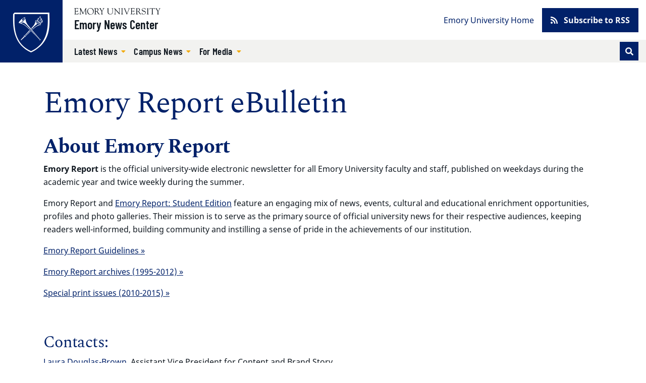

--- FILE ---
content_type: text/html; charset=UTF-8
request_url: https://news.emory.edu/ebulletin/emory-report/index.html?utm_source=ebulletin&utm_medium=email&utm_campaign=Emory_Report_EB_160221
body_size: 235172
content:
<!DOCTYPE html><html xmlns="http://www.w3.org/1999/xhtml" lang="en" xml:lang="en"><!-- Level 0 --><head><!-- Level 10.10.00.00.00 --><!-- Standard Metadata --><meta content="text/html; charset=utf-8" http-equiv="Content-Type"/><meta content="en-us" http-equiv="Content-Language"/><meta content="IE=edge" http-equiv="X-UA-Compatible"/><meta content="upgrade-insecure-requests" http-equiv="Content-Security-Policy"/><meta content="width=device-width, initial-scale=1" name="viewport"/><meta content="Emory University" name="copyright"/><meta content="d6b41a5d0ae7232f41816600bef63b38" name="cms-id"/><meta content="" name="description"/><!-- Opengraph Metadata --><meta content="university" property="og:type"/><meta content="Emory Report eBulletin | Emory University | Atlanta GA" property="og:title"/><meta content="Emory Report eBulletin Archive" property="og:description"/><meta content="https://news.emory.edu/ebulletin/emory-report/index.html" property="og:url"/><meta content="summary" property="twitter:card"/><meta content="Emory Report eBulletin | Emory University | Atlanta GA" property="twitter:title"/><meta content="" property="twitter:description"/><meta content="https://news.emory.edu/ebulletin/emory-report/index.html" property="twitter:url"/><!-- CMS --><meta content="d6b41a5d0ae7232f41816600bef63b38" name="cascade.id"/><meta content="https://cascade.emory.edu/entity/open.act?id=d6b41a5d0ae7232f41816600bef63b38&amp;type=page" name="cascade.open"/><title>Emory Report eBulletin | Emory University | Atlanta GA</title><!-- CSS INCLUDES -->

                                                        
                                                                
                    <link href="https://use.fontawesome.com/releases/v5.15.1/css/all.css" rel="stylesheet"/><link as="style" href="//template.emory.edu/shared-assets/css/standard-template-v4.css" rel="dns-prefetch"/>
                
                                
                        
                <link href="//template.emory.edu/shared-assets/css/standard-template-v4.css?raw=&amp;lastModified=1663091728472" rel="stylesheet"/>
            
                
        
    
        
                                                                                
                                
                        
                <link href="https://news.emory.edu/_includes/css/site.css?raw=&amp;lastModified=1683927295778" rel="stylesheet"/>
            
                
        
    
        
                                                                                
                                
                        
                <link href="https://news.emory.edu/_includes/css/compiled.css?raw=&amp;lastModified=1693327870950" rel="stylesheet"/>
            
                
        
    
        
                        
        
        
        <!-- JS INCLUDES --><link as="script" href="https://ajax.googleapis.com/ajax/libs/jquery/3.5.1/jquery.min.js" rel="dns-prefetch"/><script src="https://ajax.googleapis.com/ajax/libs/jquery/3.5.1/jquery.min.js" type="text/javascript">/* */</script><script src="https://cdnjs.cloudflare.com/ajax/libs/axios/0.20.0-0/axios.min.js" type="text/javascript">/* */</script>
                                                    
                    
                    <script src="https://platform-api.sharethis.com/js/sharethis.js#property=609115dbccbbe50012c02acf&amp;product=sop" type="text/javascript">/* */</script>
                    
                                            
                
        
        <script type="text/javascript">
(function(i,s,o,g,r,a,m){i['GoogleAnalyticsObject']=r;i[r]=i[r]||function(){
(i[r].q=i[r].q||[]).push(arguments)},i[r].l=1*new Date();a=s.createElement(o),
m=s.getElementsByTagName(o)[0];a.async=1;a.src=g;m.parentNode.insertBefore(a,m)
})(window,document,'script','//www.google-analytics.com/analytics.js','ga');
            ga('create', 'UA-634869-1', 'emory.edu'  , {'name': 'OldnewsEmory'}  );
    ga('OldnewsEmory.send', 'pageview');
    
            ga('create', 'UA-634869-11', 'news.emory.edu'  , {'name': 'EmoryNews'}  );
    ga('EmoryNews.send', 'pageview');
    
</script><!-- Global site tag (gtag.js) - Google Analytics --><script async="true" src="https://www.googletagmanager.com/gtag/js?id=G-DXZV047G8W"></script><script>
  window.dataLayer = window.dataLayer || [];
  function gtag(){dataLayer.push(arguments);}
  gtag('js', new Date());
  gtag('config', 'G-DXZV047G8W');
</script></head><body class="page-interior site-header-standard" data-replaced="true"><!-- Level 20.00.00.00.00 --><header class="fixed-top" data-replaced="true" id="app-header"><div id="before-header"></div><div id="header"><div class="sr-only anchor-main skip-top" id="top">Top of page</div><a class="sr-only sr-only-focusable sr-only-focusable--skip" href="#main">Skip to main content</a><div class="header header-standard" id="siteHeader"><div class="header-navbar navbar navbar-expand-lg"><a class="header-logo" href="https://www.emory.edu/" title="Emory University homepage"><img alt="Emory University home" class="header-logo-img" src="https://template.emory.edu/sites/standard-BS4-template/public/_includes/images/eu-logo-shield.svg"/></a><div class="header-siteinfo"><svg xmlns="http://www.w3.org/2000/svg" class="header-sitelogo" viewBox="0 0 171 13"><title>Emory University</title><path d="M67.645 7.928c0 2.741 1.776 3.993 4.082 3.993 3.21 0 3.944-2.125 3.944-4.149V2.218c0-1.737-1.588-1.027-1.588-1.67 0-.086.12-.17.17-.17.667 0 1.333.06 1.997.06.324 0 .632-.06.94-.06.086 0 .222.084.222.186 0 .472-1.008.1-1.008 1.673v5.312c0 .841.205 5.075-4.763 5.075-4.49 0-5.342-2.52-5.342-5.16V1.687c0-1.006-1.387-.6-1.387-1.14 0-.117.291-.168.377-.168.445 0 .872.058 1.333.058.546 0 1.092-.058 1.621-.058.085 0 .547-.033.547.169 0 .47-1.145 0-1.145 1.225v6.155m13.001-4.169c0-3.568-2.07-2.574-2.07-3.208 0-.103.17-.172.257-.172.273 0 .53.058.802.058.258 0 .531-.058.788-.058.188 0 .342.275.444.394l8.162 9.112c.103.12.171.188.206.188.033 0 .051-.052.051-.188V2.713c0-2.247-1.9-1.596-1.9-2.162 0-.12.086-.172.188-.172.513 0 1.01.058 1.558.058.58 0 1.315-.058 1.724-.058.104 0 .172.052.172.155 0 .446-1.009.137-1.009 1.39v9.933c0 .498-.018.738-.155.738-.117 0-.289-.085-.646-.48l-7.36-8.31c-.034-.034-.24-.325-.36-.325-.069 0-.12.05-.12.394v7.007c0 1.54 1.506.941 1.506 1.404 0 .085-.017.222-.187.222-.412 0-.891-.058-1.728-.058-.597 0-1.486.058-1.606.058-.206 0-.222-.103-.222-.189 0-.598 1.505.155 1.505-2.242V3.759m13.526-1.906C94.155.603 92.788.944 92.788.568c0-.154.032-.19.17-.19.632 0 1.249.06 1.88.06.528 0 1.058-.06 1.588-.06.275 0 .327.036.327.173 0 .411-1.233.017-1.233 1.302v9.198c0 1.165 1.523.771 1.523 1.285 0 .12-.051.171-.342.171-.394 0-1.13-.058-1.863-.058-1.042 0-1.401.058-1.64.058-.308 0-.36-.085-.36-.257 0-.496 1.334.068 1.334-1.627v-8.77m5.294-.144c-.427-1.031-1.317-.703-1.317-1.083 0-.157.085-.244.24-.244.53 0 1.059.054 1.571.054.463 0 1.112-.054 1.352-.054.103 0 .24.07.24.174.016.243-.702.261-.702.879 0 .239.086.513.155.669l2.991 7.064c.376.91.496 1.305.684 1.305.171 0 .222-.275.307-.48l2.975-7.358c.103-.257.309-.806.24-1.167 0-.79-1.095-.462-1.095-.86 0-.174.085-.226.256-.226.377 0 .753.054 1.13.054.82 0 1.077-.054 1.315-.054.188 0 .292.07.292.226 0 .38-.48-.052-.958 1.1l-4.258 10.102c-.187.428-.307.995-.563.995-.275 0-.478-.72-.633-1.08L99.466 1.708m28.597 4.596c1.199-.48 2.158-1.628 2.158-2.966 0-3.301-3.786-2.96-4.06-2.96-.89 0-1.865.06-2.855.06-.872 0-.787-.06-1.095-.06-.205 0-.342.103-.342.204 0 .579 1.47-.118 1.47 1.522v8.718c0 1.302-1.247 1.062-1.247 1.493 0 .104.068.19.171.19.65 0 1.3-.053 1.948-.053 1.42 0 1.814.052 1.968.052.137 0 .292.034.292-.137 0-.585-1.783-.052-1.783-1.528v-3.61c0-.171-.102-.48.445-.48 1.92 0 1.663-.051 2.279.907l1.903 2.996c.65.975 1.316 1.852 2.565 1.852.154 0 1.112 0 1.112-.207 0-.413-.838.225-2.07-1.662l-2.86-4.331zm-3.375-4.732c0-.668.36-.635.977-.635 1.679 0 3.274.703 3.274 2.795 0 2.126-1.646 2.435-2.384 2.435-.805 0-1.867.085-1.867-.24V1.572zm8.942 7.891c-.069-.343.017-.531.19-.531.244 0 .244.205.33.565.207.79 1.232 2.572 3.593 2.572 1.634 0 3.236-.907 3.236-2.706 0-3.306-6.971-1.456-6.971-5.927 0-2.176 1.824-3.23 3.803-3.23 2.082 0 2.65.626 2.891.626.155 0 .19-.19.36-.19.103 0 .187.052.205.242l.251 2.329c.018.137-.016.257-.185.257-.186 0-.303-.36-.354-.514C140.46 1.483 139.206.73 137.69.73c-1.358 0-2.805.651-2.805 2.227 0 3.22 6.973 1.336 6.973 6.064 0 1.44-1.001 3.602-4.908 3.602-1.272 0-2.824-.639-2.892-.947l-.429-2.212m11.468-7.611c-.017-1.25-1.385-.909-1.385-1.285 0-.154.034-.19.17-.19.632 0 1.249.06 1.88.06.528 0 1.06-.06 1.589-.06.274 0 .325.036.325.173 0 .411-1.232.017-1.232 1.302v9.198c0 1.165 1.522.771 1.522 1.285 0 .12-.05.171-.341.171-.394 0-1.13-.058-1.863-.058-1.041 0-1.4.058-1.64.058-.308 0-.359-.085-.359-.257 0-.496 1.334.068 1.334-1.627v-8.77m8.976.254c0-.119.069-.77-.172-.788h-2.79c-1.064 0-1.097.258-1.405 1.2-.052.17-.069.394-.29.394-.104 0-.173-.12-.173-.207l.188-1.66c.018-.205 0-.667.31-.667 1.335 0 2.654.058 4.86.058 3.093 0 4.665-.058 5.008-.058.398 0 .485.103.501.497l.087 1.368c.016.172.034.377-.19.377-.638 0 .292-1.302-1.458-1.302h-2.445c-.769 0-.684-.069-.684.839v8.738c0 1.44 1.385.874 1.385 1.406 0 .051.017.205-.154.205-.41 0-.889-.058-1.384-.058-1.912 0-2.238.058-2.342.058-.154 0-.206-.051-.206-.223 0-.41 1.354-.24 1.354-1.268V2.107m7.99-.647c-.446-.736-1.283-.53-1.283-.822 0-.12.102-.257.223-.257.462 0 .786.056 1.95.056.564 0 1.026-.056 1.198-.056.12 0 .323.016.323.171 0 .292-.803.309-.803.805 0 .275.205.548.308.703l2.067 3.305c.137.206.24.308.341.308.086 0 .188-.12.326-.341l1.76-2.86c.12-.189.36-.48.36-.943 0-.84-1.283-.48-1.283-.891 0-.224.17-.257.359-.257.41 0 .839.056 1.25.056.495 0 .991-.056 1.487-.056.103 0 .188.12.188.206 0 .188-.29.257-.41.325-.461.274-.684.754-.958 1.182l-2.395 3.734c-.274.428-.41.513-.41.77v4.196c0 1.49 1.402 1.011 1.402 1.542 0 .154-.154.171-.394.171-.255 0-1.247-.058-1.879-.058-.768 0-1.384.058-1.538.058-.153 0-.256-.017-.256-.205 0-.48 1.317-.035 1.317-1.25V6.906c0-.326-.257-.668-.393-.874l-2.857-4.573m-47.72 3.821c0 .587-.036.587.647.587h1.843c1.768 0 1.315-1.378 1.718-1.378.134 0 .185.19.185.327 0 .602-.03 1.188-.03 1.738 0 .447.03.89.03 1.352 0 .154-.068.223-.185.223-.523 0 .05-1.505-1.376-1.505h-2.527c-.357 0-.305.29-.305.547v3.147c0 1.007-.138 1.42 1.295 1.42 3.935 0 4.516-1.763 4.739-1.763.12 0 .136.171.136.205 0 .616-.443 1.214-.853 1.657-.549.609-.924.575-1.668.575-1.295 0-2.593-.094-3.89-.059-.682.017-1.398.059-2.083.059-.154 0-.256-.034-.256-.169.034-.202.205-.17.752-.44.444-.204.48-.682.48-1.485V2.493c0-.774 0-1.6-.925-1.739-.135-.033-.512-.067-.512-.26 0-.138.102-.207.598-.207 3.226 0 4.113.053 4.831.053.341 0 1.902-.053 2.432-.053.138 0 .171.173.171.382 0 1.906-.24 2.044-.342 2.044-.41 0-.137-.823-.41-1.218-.438-.584-2.209-.48-2.892-.48-1.639 0-1.603-.069-1.603 1.08V5.28M32.074 13c3.98 0 6.74-2.597 6.74-6.621 0-3.703-2.795-6.335-6.436-6.335-3.66 0-6.543 2.704-6.543 6.424 0 3.774 2.366 6.532 6.239 6.532zM31.842.638c3.48 0 5.676 3.165 5.676 6.42 0 3.31-2.087 5.402-4.695 5.402-3.533 0-5.693-3.202-5.693-6.51 0-2.826 1.713-5.312 4.712-5.312zm13.992 5.576c1.215-.485 2.189-1.647 2.189-3.002 0-3.354-3.837-3.007-4.114-3.007-.903 0-1.888.07-2.885.07-.883 0-.796-.07-1.109-.07-.207 0-.345.105-.345.208 0 .592 1.489-.121 1.489 1.548v8.836c0 1.323-1.264 1.08-1.264 1.515 0 .105.069.192.173.192.657 0 1.314-.071 1.967-.071 1.435 0 1.834.071 1.99.071.14 0 .295.035.295-.14 0-.593-1.804-.052-1.804-1.549V7.144c0-.174-.103-.487.451-.487 1.944 0 1.683-.052 2.307.921l1.927 3.045c.66.992 1.337 1.881 2.6 1.881.154 0 1.527 0 1.527-.21 0-.417-1.251.227-2.497-1.688l-2.897-4.392zm-3.418-4.791c0-.678.364-.643.99-.643 1.699 0 3.313.71 3.313 2.83 0 2.154-1.665 2.467-2.412 2.467-.815 0-1.89.086-1.89-.243V1.423zm8.476-.126c-.45-.747-1.297-.539-1.297-.834 0-.12.105-.26.225-.26.466 0 .796.074 1.972.074.57 0 1.038-.074 1.212-.074.12 0 .328.017.328.174 0 .295-.813.311-.813.816 0 .278.208.556.31.713l2.09 3.354c.137.208.24.312.343.312.086 0 .19-.121.328-.347l1.783-2.903c.121-.19.362-.486.362-.956 0-.851-1.298-.486-1.298-.903 0-.224.175-.26.364-.26.416 0 .848.074 1.263.074.502 0 1.004-.074 1.505-.074.104 0 .19.121.19.209 0 .19-.294.26-.414.329-.468.278-.692.765-.97 1.199l-2.422 3.79c-.276.433-.415.52-.415.78v4.258c0 1.513 1.42 1.026 1.42 1.564 0 .157-.157.175-.399.175-.26 0-1.262-.076-1.898-.076-.775 0-1.397.076-1.553.076-.157 0-.26-.018-.26-.21 0-.486 1.332-.034 1.332-1.267V6.824c0-.33-.259-.679-.398-.887l-2.89-4.64m-27.033 9.621c.086 1.457 1.367.815 1.367 1.422 0 .173-.225.173-.415.173-.33 0-.935-.074-1.625-.074-.535 0-1.087.074-1.496.074-.156 0-.19-.086-.19-.156 0-.52 1.089-.139 1.073-1.422l-.473-6.73c0-.434-.087-.677-.192-.677-.121 0-.278.156-.45.52l-3.585 7.321c-.088.156-.365.867-.538.867-.173 0-.294-.382-.346-.503l-3.69-7.737c-.053-.139-.138-.19-.208-.19-.052 0-.104.087-.121.26l-.506 6.088c-.085 2.308 1.555 1.545 1.555 2.169 0 .174-.19.19-.433.19-.225 0-1.003-.074-1.513-.074-.899 0-1.194.074-1.53.074-.12 0-.172-.086-.172-.207 0-.592 1.107.121 1.228-1.686.208-2.833.415-4.675.415-6.518 0-4.083-1.342-3.11-1.342-3.701 0-.157.14-.192.295-.192.31 0 .621.076.951.076.311 0 .62-.076.926-.076.244 0 .278.296.364.487l4.134 8.829c.19.364.26.521.381.521.087 0 .26-.364.538-.938L22.391.8c.103-.19.24-.608.447-.59.172 0 .723.075.809.075.398 0 .554-.076.83-.076.105 0 .173.105.173.21 0 .556-1.383-.191-1.313 1.877l.522 8.622M2.811 5.288c0 .592-.034.592.657.592h1.865c1.793 0 1.331-1.393 1.742-1.393.137 0 .187.192.187.33 0 .61-.025 1.2-.025 1.75 0 .451.025.904.025 1.372 0 .157-.067.226-.187.226-.532 0 .051-1.529-1.396-1.529H3.122c-.362 0-.31.295-.31.557v3.196c0 1.026-.138 1.443 1.313 1.443 3.986 0 4.574-1.79 4.799-1.79.121 0 .138.174.138.21 0 .625-.45 1.233-.864 1.685-.555.632-.936.596-1.69.596-1.313 0-2.626-.106-3.937-.07-.688.017-1.412.07-2.104.07-.156 0-.259-.035-.259-.174.034-.211.207-.176.76-.457.451-.208.486-.696.486-1.513V2.47c0-.784 0-1.619-.935-1.759C.38.678 0 .643 0 .44 0 .303.103.233.606.233c3.26 0 4.158.072 4.883.072.345 0 1.93-.072 2.466-.072.138 0 .174.173.174.382 0 1.928-.243 2.066-.347 2.066-.416 0-.139-.833-.416-1.233-.444-.59-2.24-.486-2.931-.486-1.658 0-1.624-.07-1.624 1.095v3.231" fill-rule="evenodd"/></svg><a class="header-sitename" href="../../index.html">Emory News Center</a></div><button aria-controls="navbar" aria-expanded="false" aria-label="Toggle navigation" class="navbar-toggler collapsed" data-bs-target="#navbar" data-bs-toggle="collapse" type="button"><span class="navbar-toggler-label">Menu</span></button><div class="header-navbar-collapse collapse navbar-collapse" id="navbar"><nav aria-label="Primary navigation" class="header-nav-primary"><ul class="navbar-nav"><li class="nav-item dropdown "><a aria-expanded="false" aria-haspopup="true" class="nav-link dropdown-toggle" data-bs-toggle="dropdown" href="../../stories/index.html" id="dropdown-c1338f1d-a17e-4d9d-aab5-0784322754d1" role="button" target="_self">
                                        Latest News                                                                            </a><ul aria-labelledby="dropdown-c1338f1d-a17e-4d9d-aab5-0784322754d1" class="dropdown-menu"><li><a class="dropdown-item " href="../../tags/category/academics/index.html" target="_self">
                                                    Academics                                                </a></li><li><a class="dropdown-item " href="../../tags/category/arts_and_culture/index.html" target="_self">
                                                    Arts and Culture                                                </a></li><li><a class="dropdown-item " href="../../tags/category/community/index.html" target="_self">
                                                    Community                                                </a></li><li><a class="dropdown-item " href="../../tags/topic/coronavirus/index.html" target="_self">
                                                    COVID-19                                                </a></li><li><a class="dropdown-item " href="../../tags/topic/faculty/index.html" target="_self">
                                                    Faculty                                                </a></li><li><a class="dropdown-item " href="../../tags/category/health/index.html" target="_self">
                                                    Health                                                </a></li><li><a class="dropdown-item " href="../../tags/category/humanities/index.html" target="_self">
                                                    Humanities                                                </a></li><li><a class="dropdown-item " href="../../tags/category/international/index.html" target="_self">
                                                    International                                                </a></li><li><a class="dropdown-item " href="../../tags/category/philanthropy/index.html" target="_self">
                                                    Philanthropy                                                </a></li><li><a class="dropdown-item " href="../../tags/category/politics/index.html" target="_self">
                                                    Politics                                                </a></li><li><a class="dropdown-item " href="../../tags/category/religion_and_ethics/index.html" target="_self">
                                                    Religion and Ethics                                                </a></li><li><a class="dropdown-item " href="../../tags/category/research/index.html" target="_self">
                                                    Research                                                </a></li><li><a class="dropdown-item " href="../../tags/category/science/index.html" target="_self">
                                                    Science                                                </a></li><li><a class="dropdown-item " href="../../tags/category/service_and_volunteering/index.html" target="_self">
                                                    Service and Volunteering                                                </a></li><li><a class="dropdown-item " href="../../tags/topic/students/index.html" target="_self">
                                                    Students                                                </a></li><li><a class="dropdown-item " href="../../tags/category/sustainability/index.html" target="_self">
                                                    Sustainability                                                </a></li><li><a class="dropdown-item " href="../../tags/category/university/index.html" target="_self">
                                                    University                                                </a></li><li><a class="dropdown-item " href="../../tags/index.html" target="_self">
                                                    All News Topics                                                </a></li></ul></li><li class="nav-item dropdown "><a aria-expanded="false" aria-haspopup="true" class="nav-link dropdown-toggle" data-bs-toggle="dropdown" href="../../tags/topic/around_campus/index.html" id="dropdown-0f3cd0fc-fa3f-4174-a5d3-95b2595dae58" role="button" target="_self">
                                        Campus News                                                                            </a><ul aria-labelledby="dropdown-0f3cd0fc-fa3f-4174-a5d3-95b2595dae58" class="dropdown-menu"><li><a class="dropdown-item " href="../../tags/topic/around_campus/index.html" target="_self">
                                                    Around Campus                                                </a></li><li><a class="dropdown-item " href="../../tags/topic/students/index.html" target="_self">
                                                    Students                                                </a></li><li><a class="dropdown-item " href="../../tags/topic/faculty/index.html" target="_self">
                                                    Faculty                                                </a></li><li><a class="dropdown-item " href="../../tags/topic/staff/index.html" target="_self">
                                                    Staff                                                </a></li><li><a class="dropdown-item " href="../../tags/topic/alumni/index.html" target="_self">
                                                    Alumni                                                </a></li><li><a class="dropdown-item " href="../../tags/category/events/index.html" target="_self">
                                                    Events                                                </a></li><li><a class="dropdown-item " href="../../tags/topic/racial_and_social_justice_initiatives/index.html" target="_self">
                                                    Racial and Social Justice Initiatives                                                </a></li><li><a class="dropdown-item " href="../../tags/topic/national_scholarship_and_fellowships/index.html" target="_self">
                                                    Scholarships and Fellowships                                                </a></li><li><a class="dropdown-item " href="../../tags/category/service_and_volunteering/index.html" target="_self">
                                                    Service and Volunteering                                                </a></li><li><a class="dropdown-item " href="../../tags/index.html" target="_self">
                                                    All News Topics                                                </a></li></ul></li><li class="nav-item dropdown "><a aria-expanded="false" aria-haspopup="true" class="nav-link dropdown-toggle" data-bs-toggle="dropdown" href="../../contact.html" id="dropdown-93783fdb-6bd5-4632-a41b-c2c27e4801c5" role="button" target="_self">
                                        For Media                                                                            </a><ul aria-labelledby="dropdown-93783fdb-6bd5-4632-a41b-c2c27e4801c5" class="dropdown-menu"><li><a class="dropdown-item " href="../../contact.html" target="_self">
                                                    Contact                                                </a></li><li><a class="dropdown-item " href="../../tags/topic/news_releases/index.html" target="_self">
                                                    News Releases                                                </a></li></ul></li></ul>
					
					                        
                        
                                                                        <form action="https://news.emory.edu/search/index.html" class="form-inline header-search" id="headerSearch" method="GET">
                        
                                            <input name="output" type="hidden" value="xml_no_dtd"/><input name="filter" type="hidden" value="0"/><input name="proxystylesheet" type="hidden" value="homepage"/><input name="site" type="hidden" value=""/><div class="input-group input-group-sm"><!-- Search toggle --><div class="input-group-append order-last d-none d-lg-block" id="searchToggle"><button aria-label="Toggle search" class="btn btn-sm btn-primary header-search-toggle-btn" title="Toggle search" type="button"><span aria-hidden="true" class="fas fa-fw fa-search text-white"></span></button></div><!-- Search input box --><input aria-label="Enter keywords" class="header-search-input form-control order-first d-lg-none" id="searchInput" minlength="1" name="q" placeholder="Enter keywords..." required="required" type="text"/><!-- Search submit --><div class="input-group-append d-lg-none" id="searchSubmit"><input aria-label="Submit search query" class="btn btn-sm btn-secondary h-100" name="search" type="submit" value="Search"/></div></div><!-- /.input-group -->
                                            
                        
                        </form>
                        
                    				</nav><nav aria-label="Secondary navigation" class="header-nav-secondary"><ul class="nav"><li class="nav-item "><a class="nav-link" href="https://www.emory.edu/" target="_self">
                                            Emory University Home                                        </a></li><li class="nav-item nav-btn"><a class="btn btn-primary" href="https://news.emory.edu/tags/index.html" target="_self"><span aria-hidden="true" class="fas fa-rss"> </span>
                                                                                Subscribe to RSS                                    </a></li></ul></nav></div></div></div><div class="sr-only" id="main">Main content</div></div><div id="after-header"></div></header><main><div class="main-content"><div class="main-content main-content-full-width" data-v-app="" id="app-main"><div class="visually-hidden">Main content</div><div class="container page-info"><div class="page-info__content"><h1 class="page-heading">Emory Report eBulletin</h1></div></div><div class="layout-full-width"><main><h2><strong>About Emory Report</strong></h2><p><strong>Emory Report</strong>&#160;is the official university-wide electronic newsletter for all Emory University faculty and staff, published on weekdays during the academic year and twice weekly during the summer.</p><p>Emory Report and <a href="https://news.emory.edu/ebulletin/dooley-report/index.html">Emory Report: Student Edition</a>&#160;feature an engaging mix of news, events, cultural and educational enrichment opportunities, profiles and photo galleries. Their mission is to serve as the primary source of official university news for their respective audiences, keeping readers well-informed, building community and instilling a sense of pride in the achievements of our institution.</p><p><a href="../../emory_report_guidelines.html">Emory Report Guidelines &#187;</a></p><p><a href="http://www.emory.edu/EMORY_REPORT/stories/index.html" rel="noopener" target="_blank" title="Emory Report Archives">Emory Report archives (1995-2012) &#187;</a></p><p><a href="../../special/er_special_print_issue_archive.html" title="Emory Report special print issue archive">Special print issues (2010-2015) &#187;</a></p><br/><br/><h3>Contacts:</h3><p><a href="mailto:l.douglasbrown@emory.edu" rel="noopener" target="_blank">Laura Douglas-Brown</a>,&#160;<span>Assistant Vice President for Content and Brand Story</span></p><p><a href="mailto:leigh.delozier@emory.edu" rel="noopener" target="_blank">Leigh DeLozier</a>, Editor-in-chief and Director of Content and Brand Story</p><p><span data-contrast="none"><a data-linkindex="39" href="mailto:michelle.f.ricker@emory.edu"><span color="#012169">Michelle Ricker</span></a>, Staff Writer and Associate Editor&#160;</span></p><p>&#160;</p><br/><br/><p><span style="font-size: 1.5em;">Browse the Emory Report eBulletin archives:</span></p></main></div></div><div class="layout-full-width wysiwyg"><h2 class="header">2026</h2><ul class="eb-archive"><li style="display:inline"><a href="2026/01/26/index.html">Jan. 26</a><span style="padding: 0px 5px"> | </span></li><li style="display:inline"><a href="2026/01/23/index.html">Jan. 23</a><span style="padding: 0px 5px"> | </span></li><li style="display:inline"><a href="2026/01/22/index.html">Jan. 22</a><span style="padding: 0px 5px"> | </span></li><li style="display:inline"><a href="2026/01/21/index.html">Jan. 21</a><span style="padding: 0px 5px"> | </span></li><li style="display:inline"><a href="2026/01/20/index.html">Jan. 20</a><span style="padding: 0px 5px"> | </span></li><li style="display:inline"><a href="2026/01/16/index.html">Jan. 16</a><span style="padding: 0px 5px"> | </span></li><li style="display:inline"><a href="2026/01/15/index.html">Jan. 15</a><span style="padding: 0px 5px"> | </span></li><li style="display:inline"><a href="2026/01/14/index.html">Jan. 14</a><span style="padding: 0px 5px"> | </span></li><li style="display:inline"><a href="2026/01/13/index.html">Jan. 13</a><span style="padding: 0px 5px"> | </span></li><li style="display:inline"><a href="2026/01/12/index.html">Jan. 12</a><span style="padding: 0px 5px"> | </span></li><li style="display:inline"><a href="2026/01/08/index.html">Jan. 8</a><span style="padding: 0px 5px"> | </span></li><li style="display:inline"><a href="2026/01/06/index.html">Jan. 6</a></li></ul><h2 class="header">2025</h2><ul class="eb-archive"><li style="display:inline"><a href="2025/12/12/index.html">Dec. 12</a><span style="padding: 0px 5px"> | </span></li><li style="display:inline"><a href="2025/12/11/index.html">Dec. 11</a><span style="padding: 0px 5px"> | </span></li><li style="display:inline"><a href="2025/12/10/index.html">Dec. 10</a><span style="padding: 0px 5px"> | </span></li><li style="display:inline"><a href="2025/12/09/index.html">Dec. 9</a><span style="padding: 0px 5px"> | </span></li><li style="display:inline"><a href="2025/12/08/index.html">Dec. 8</a><span style="padding: 0px 5px"> | </span></li><li style="display:inline"><a href="2025/12/05/index.html">Dec. 5</a><span style="padding: 0px 5px"> | </span></li><li style="display:inline"><a href="2025/12/04/index.html">Dec. 4</a><span style="padding: 0px 5px"> | </span></li><li style="display:inline"><a href="2025/12/03/index.html">Dec. 3</a><span style="padding: 0px 5px"> | </span></li><li style="display:inline"><a href="2025/12/02/index.html">Dec. 2</a><span style="padding: 0px 5px"> | </span></li><li style="display:inline"><a href="2025/12/01/index.html">Dec. 1</a></li></ul><ul class="eb-archive"><li style="display:inline"><a href="2025/11/25/index.html">Nov. 25</a><span style="padding: 0px 5px"> | </span></li><li style="display:inline"><a href="2025/11/24/index.html">Nov. 24</a><span style="padding: 0px 5px"> | </span></li><li style="display:inline"><a href="2025/11/21/index.html">Nov. 21</a><span style="padding: 0px 5px"> | </span></li><li style="display:inline"><a href="2025/11/20/index.html">Nov. 20</a><span style="padding: 0px 5px"> | </span></li><li style="display:inline"><a href="2025/11/19/index.html">Nov. 19</a><span style="padding: 0px 5px"> | </span></li><li style="display:inline"><a href="2025/11/18/index.html">Nov. 18</a><span style="padding: 0px 5px"> | </span></li><li style="display:inline"><a href="2025/11/17/index.html">Nov. 17</a><span style="padding: 0px 5px"> | </span></li><li style="display:inline"><a href="2025/11/14/index.html">Nov. 14</a><span style="padding: 0px 5px"> | </span></li><li style="display:inline"><a href="2025/11/13/index.html">Nov. 13</a><span style="padding: 0px 5px"> | </span></li><li style="display:inline"><a href="2025/11/12/index.html">Nov. 12</a><span style="padding: 0px 5px"> | </span></li><li style="display:inline"><a href="2025/11/11/index.html">Nov. 11</a><span style="padding: 0px 5px"> | </span></li><li style="display:inline"><a href="2025/11/10/index.html">Nov. 10</a><span style="padding: 0px 5px"> | </span></li><li style="display:inline"><a href="2025/11/07/index.html">Nov. 7</a><span style="padding: 0px 5px"> | </span></li><li style="display:inline"><a href="2025/11/06/index.html">Nov. 6</a><span style="padding: 0px 5px"> | </span></li><li style="display:inline"><a href="2025/11/05/index.html">Nov. 5</a><span style="padding: 0px 5px"> | </span></li><li style="display:inline"><a href="2025/11/04/index.html">Nov. 4</a><span style="padding: 0px 5px"> | </span></li><li style="display:inline"><a href="2025/11/03/index.html">Nov. 3</a></li></ul><ul class="eb-archive"><li style="display:inline"><a href="2025/10/31/index.html">Oct. 31</a><span style="padding: 0px 5px"> | </span></li><li style="display:inline"><a href="2025/10/30/index.html">Oct. 30</a><span style="padding: 0px 5px"> | </span></li><li style="display:inline"><a href="2025/10/29/index.html">Oct. 29</a><span style="padding: 0px 5px"> | </span></li><li style="display:inline"><a href="2025/10/28/index.html">Oct. 28</a><span style="padding: 0px 5px"> | </span></li><li style="display:inline"><a href="2025/10/27/index.html">Oct. 27</a><span style="padding: 0px 5px"> | </span></li><li style="display:inline"><a href="2025/10/24/index.html">Oct. 24</a><span style="padding: 0px 5px"> | </span></li><li style="display:inline"><a href="2025/10/23/index.html">Oct. 23</a><span style="padding: 0px 5px"> | </span></li><li style="display:inline"><a href="2025/10/22/index.html">Oct. 22</a><span style="padding: 0px 5px"> | </span></li><li style="display:inline"><a href="2025/10/21/index.html">Oct. 21</a><span style="padding: 0px 5px"> | </span></li><li style="display:inline"><a href="2025/10/20/index.html">Oct. 20</a><span style="padding: 0px 5px"> | </span></li><li style="display:inline"><a href="2025/10/17/index.html">Oct. 17</a><span style="padding: 0px 5px"> | </span></li><li style="display:inline"><a href="2025/10/16/index.html">Oct. 16</a><span style="padding: 0px 5px"> | </span></li><li style="display:inline"><a href="2025/10/15/index.html">Oct. 15</a><span style="padding: 0px 5px"> | </span></li><li style="display:inline"><a href="2025/10/14/index.html">Oct. 14</a><span style="padding: 0px 5px"> | </span></li><li style="display:inline"><a href="2025/10/13/index.html">Oct. 13</a><span style="padding: 0px 5px"> | </span></li><li style="display:inline"><a href="2025/10/10/index.html">Oct. 10</a><span style="padding: 0px 5px"> | </span></li><li style="display:inline"><a href="2025/10/09/index.html">Oct. 9</a><span style="padding: 0px 5px"> | </span></li><li style="display:inline"><a href="2025/10/08/index.html">Oct. 8</a><span style="padding: 0px 5px"> | </span></li><li style="display:inline"><a href="2025/10/07/index.html">Oct. 7</a><span style="padding: 0px 5px"> | </span></li><li style="display:inline"><a href="2025/10/06/index.html">Oct. 6</a><span style="padding: 0px 5px"> | </span></li><li style="display:inline"><a href="2025/10/03/index.html">Oct. 3</a><span style="padding: 0px 5px"> | </span></li><li style="display:inline"><a href="2025/10/02/index.html">Oct. 2</a><span style="padding: 0px 5px"> | </span></li><li style="display:inline"><a href="2025/10/01/index.html">Oct. 1</a></li></ul><ul class="eb-archive"><li style="display:inline"><a href="2025/09/30/index.html">Sept. 30</a><span style="padding: 0px 5px"> | </span></li><li style="display:inline"><a href="2025/09/29/index.html">Sept. 29</a><span style="padding: 0px 5px"> | </span></li><li style="display:inline"><a href="2025/09/26/index.html">Sept. 26</a><span style="padding: 0px 5px"> | </span></li><li style="display:inline"><a href="2025/09/25/index.html">Sept. 25</a><span style="padding: 0px 5px"> | </span></li><li style="display:inline"><a href="2025/09/24/index.html">Sept. 24</a><span style="padding: 0px 5px"> | </span></li><li style="display:inline"><a href="2025/09/23/index.html">Sept. 23</a><span style="padding: 0px 5px"> | </span></li><li style="display:inline"><a href="2025/09/22/index.html">Sept. 22</a><span style="padding: 0px 5px"> | </span></li><li style="display:inline"><a href="2025/09/19/index.html">Sept. 19</a><span style="padding: 0px 5px"> | </span></li><li style="display:inline"><a href="2025/09/18/index.html">Sept. 18</a><span style="padding: 0px 5px"> | </span></li><li style="display:inline"><a href="2025/09/17/index.html">Sept. 17</a><span style="padding: 0px 5px"> | </span></li><li style="display:inline"><a href="2025/09/16/index.html">Sept. 16</a><span style="padding: 0px 5px"> | </span></li><li style="display:inline"><a href="2025/09/15/index.html">Sept. 15</a><span style="padding: 0px 5px"> | </span></li><li style="display:inline"><a href="2025/09/12/index.html">Sept. 12</a><span style="padding: 0px 5px"> | </span></li><li style="display:inline"><a href="2025/09/11/index.html">Sept. 11</a><span style="padding: 0px 5px"> | </span></li><li style="display:inline"><a href="2025/09/10/index.html">Sept. 10</a><span style="padding: 0px 5px"> | </span></li><li style="display:inline"><a href="2025/09/09/index.html">Sept. 9</a><span style="padding: 0px 5px"> | </span></li><li style="display:inline"><a href="2025/09/08/index.html">Sept. 8</a><span style="padding: 0px 5px"> | </span></li><li style="display:inline"><a href="2025/09/05/index.html">Sept. 5</a><span style="padding: 0px 5px"> | </span></li><li style="display:inline"><a href="2025/09/04/index.html">Sept. 4</a><span style="padding: 0px 5px"> | </span></li><li style="display:inline"><a href="2025/09/03/index.html">Sept. 3</a><span style="padding: 0px 5px"> | </span></li><li style="display:inline"><a href="2025/09/02/index.html">Sept. 2</a></li></ul><ul class="eb-archive"><li style="display:inline"><a href="2025/08/29/index.html">Aug. 29</a><span style="padding: 0px 5px"> | </span></li><li style="display:inline"><a href="2025/08/28/index.html">Aug. 28</a><span style="padding: 0px 5px"> | </span></li><li style="display:inline"><a href="2025/08/27/index.html">Aug. 27</a><span style="padding: 0px 5px"> | </span></li><li style="display:inline"><a href="2025/08/26/index.html">Aug. 26</a><span style="padding: 0px 5px"> | </span></li><li style="display:inline"><a href="2025/08/25/index.html">Aug. 25</a><span style="padding: 0px 5px"> | </span></li><li style="display:inline"><a href="2025/08/22/index.html">Aug. 22</a><span style="padding: 0px 5px"> | </span></li><li style="display:inline"><a href="2025/08/21/index.html">Aug. 21</a><span style="padding: 0px 5px"> | </span></li><li style="display:inline"><a href="2025/08/20/index.html">Aug. 20</a><span style="padding: 0px 5px"> | </span></li><li style="display:inline"><a href="2025/08/19/index.html">Aug. 19</a><span style="padding: 0px 5px"> | </span></li><li style="display:inline"><a href="2025/08/18/index.html">Aug. 18</a><span style="padding: 0px 5px"> | </span></li><li style="display:inline"><a href="2025/08/14/index.html">Aug. 14</a><span style="padding: 0px 5px"> | </span></li><li style="display:inline"><a href="2025/08/11/index.html">Aug. 11</a><span style="padding: 0px 5px"> | </span></li><li style="display:inline"><a href="2025/08/07/index.html">Aug. 7</a><span style="padding: 0px 5px"> | </span></li><li style="display:inline"><a href="2025/08/05/index.html">Aug. 5</a></li></ul><ul class="eb-archive"><li style="display:inline"><a href="2025/07/31/index.html">July 31</a><span style="padding: 0px 5px"> | </span></li><li style="display:inline"><a href="2025/07/29/index.html">July 29</a><span style="padding: 0px 5px"> | </span></li><li style="display:inline"><a href="2025/07/24/index.html">July 24</a><span style="padding: 0px 5px"> | </span></li><li style="display:inline"><a href="2025/07/22/index.html">July 22</a><span style="padding: 0px 5px"> | </span></li><li style="display:inline"><a href="2025/07/17/index.html">July 17</a><span style="padding: 0px 5px"> | </span></li><li style="display:inline"><a href="2025/07/15/index.html">July 15</a><span style="padding: 0px 5px"> | </span></li><li style="display:inline"><a href="2025/07/10/index.html">July 10</a><span style="padding: 0px 5px"> | </span></li><li style="display:inline"><a href="2025/07/08/index.html">July 8</a><span style="padding: 0px 5px"> | </span></li><li style="display:inline"><a href="2025/07/03/index.html">July 3</a><span style="padding: 0px 5px"> | </span></li><li style="display:inline"><a href="2025/07/01/index.html">July 1</a></li></ul><ul class="eb-archive"><li style="display:inline"><a href="2025/06/26/index.html">June 26</a><span style="padding: 0px 5px"> | </span></li><li style="display:inline"><a href="2025/06/24/index.html">June 24</a><span style="padding: 0px 5px"> | </span></li><li style="display:inline"><a href="2025/06/18/index.html">June 18</a><span style="padding: 0px 5px"> | </span></li><li style="display:inline"><a href="2025/06/17/index.html">June 17</a><span style="padding: 0px 5px"> | </span></li><li style="display:inline"><a href="2025/06/12/index.html">June 12</a><span style="padding: 0px 5px"> | </span></li><li style="display:inline"><a href="2025/06/10/index.html">June 10</a><span style="padding: 0px 5px"> | </span></li><li style="display:inline"><a href="2025/06/05/index.html">June 5</a><span style="padding: 0px 5px"> | </span></li><li style="display:inline"><a href="2025/06/03/index.html">June 3</a></li></ul><ul class="eb-archive"><li style="display:inline"><a href="2025/05/29/index.html">May 29</a><span style="padding: 0px 5px"> | </span></li><li style="display:inline"><a href="2025/05/27/index.html">May 27</a><span style="padding: 0px 5px"> | </span></li><li style="display:inline"><a href="2025/05/23/index.html">May 23</a><span style="padding: 0px 5px"> | </span></li><li style="display:inline"><a href="2025/05/22/index.html">May 22</a><span style="padding: 0px 5px"> | </span></li><li style="display:inline"><a href="2025/05/21/index.html">May 21</a><span style="padding: 0px 5px"> | </span></li><li style="display:inline"><a href="2025/05/20/index.html">May 20</a><span style="padding: 0px 5px"> | </span></li><li style="display:inline"><a href="2025/05/19/index.html">May 19</a><span style="padding: 0px 5px"> | </span></li><li style="display:inline"><a href="2025/05/16/index.html">May 16</a><span style="padding: 0px 5px"> | </span></li><li style="display:inline"><a href="2025/05/15/index.html">May 15</a><span style="padding: 0px 5px"> | </span></li><li style="display:inline"><a href="2025/05/14/index.html">May 14</a><span style="padding: 0px 5px"> | </span></li><li style="display:inline"><a href="2025/05/13/index.html">May 13</a><span style="padding: 0px 5px"> | </span></li><li style="display:inline"><a href="2025/05/12/index.html">May 12</a><span style="padding: 0px 5px"> | </span></li><li style="display:inline"><a href="2025/05/09/index.html">May 9</a><span style="padding: 0px 5px"> | </span></li><li style="display:inline"><a href="2025/05/08/index.html">May 8</a><span style="padding: 0px 5px"> | </span></li><li style="display:inline"><a href="2025/05/07/index.html">May 7</a><span style="padding: 0px 5px"> | </span></li><li style="display:inline"><a href="2025/05/06/index.html">May 6</a><span style="padding: 0px 5px"> | </span></li><li style="display:inline"><a href="2025/05/05/index.html">May 5</a><span style="padding: 0px 5px"> | </span></li><li style="display:inline"><a href="2025/05/02/index.html">May 2</a><span style="padding: 0px 5px"> | </span></li><li style="display:inline"><a href="2025/05/01/index.html">May 1</a></li></ul><ul class="eb-archive"><li style="display:inline"><a href="2025/04/30/index.html">April 30</a><span style="padding: 0px 5px"> | </span></li><li style="display:inline"><a href="">April 29</a><span style="padding: 0px 5px"> | </span></li><li style="display:inline"><a href="2025/04/23/index.html">April 23</a><span style="padding: 0px 5px"> | </span></li><li style="display:inline"><a href="2025/04/22/index.html">April 22</a><span style="padding: 0px 5px"> | </span></li><li style="display:inline"><a href="2025/04/21/index.html">April 21</a><span style="padding: 0px 5px"> | </span></li><li style="display:inline"><a href="2025/04/18/index.html">April 18</a><span style="padding: 0px 5px"> | </span></li><li style="display:inline"><a href="2025/04/17/index.html">April 17</a><span style="padding: 0px 5px"> | </span></li><li style="display:inline"><a href="2025/04/16/index.html">April 16</a><span style="padding: 0px 5px"> | </span></li><li style="display:inline"><a href="2025/04/15/index.html">April 15</a><span style="padding: 0px 5px"> | </span></li><li style="display:inline"><a href="2025/04/14/index.html">April 14</a><span style="padding: 0px 5px"> | </span></li><li style="display:inline"><a href="2025/04/11/index.html">April 11</a><span style="padding: 0px 5px"> | </span></li><li style="display:inline"><a href="2025/04/10/index.html">April 10</a><span style="padding: 0px 5px"> | </span></li><li style="display:inline"><a href="2025/04/09/index.html">April 9</a><span style="padding: 0px 5px"> | </span></li><li style="display:inline"><a href="2025/04/08/index.html">April 8</a><span style="padding: 0px 5px"> | </span></li><li style="display:inline"><a href="2025/04/07/index.html">April 7</a><span style="padding: 0px 5px"> | </span></li><li style="display:inline"><a href="2025/04/04/index.html">April 4</a><span style="padding: 0px 5px"> | </span></li><li style="display:inline"><a href="2025/04/03/index.html">April 3</a><span style="padding: 0px 5px"> | </span></li><li style="display:inline"><a href="2025/04/02/index.html">April 2</a><span style="padding: 0px 5px"> | </span></li><li style="display:inline"><a href="2025/04/01/index.html">April 1</a></li></ul><ul class="eb-archive"><li style="display:inline"><a href="2025/03/31/index.html">March 31</a><span style="padding: 0px 5px"> | </span></li><li style="display:inline"><a href="2025/03/28/index.html">March 28</a><span style="padding: 0px 5px"> | </span></li><li style="display:inline"><a href="2025/03/27/index.html">March 27</a><span style="padding: 0px 5px"> | </span></li><li style="display:inline"><a href="2025/03/26/index.html">March 26</a><span style="padding: 0px 5px"> | </span></li><li style="display:inline"><a href="2025/03/25/index.html">March 25</a><span style="padding: 0px 5px"> | </span></li><li style="display:inline"><a href="2025/03/24/index.html">March 24</a><span style="padding: 0px 5px"> | </span></li><li style="display:inline"><a href="2025/03/21/index.html">March 21</a><span style="padding: 0px 5px"> | </span></li><li style="display:inline"><a href="2025/03/20/index.html">March 20</a><span style="padding: 0px 5px"> | </span></li><li style="display:inline"><a href="2025/03/19/index.html">March 19</a><span style="padding: 0px 5px"> | </span></li><li style="display:inline"><a href="2025/03/18/index.html">March 18</a><span style="padding: 0px 5px"> | </span></li><li style="display:inline"><a href="2025/03/17/index.html">March 17</a><span style="padding: 0px 5px"> | </span></li><li style="display:inline"><a href="2025/03/14/index.html">March 14</a><span style="padding: 0px 5px"> | </span></li><li style="display:inline"><a href="2025/03/13/index.html">March 13</a><span style="padding: 0px 5px"> | </span></li><li style="display:inline"><a href="2025/03/12/index.html">March 12</a><span style="padding: 0px 5px"> | </span></li><li style="display:inline"><a href="2025/03/11/index.html">March 11</a><span style="padding: 0px 5px"> | </span></li><li style="display:inline"><a href="2025/03/10/index.html">March 10</a><span style="padding: 0px 5px"> | </span></li><li style="display:inline"><a href="2025/03/07/index.html">March 7</a><span style="padding: 0px 5px"> | </span></li><li style="display:inline"><a href="2025/03/06/index.html">March 6</a><span style="padding: 0px 5px"> | </span></li><li style="display:inline"><a href="2025/03/05/index.html">March 5</a><span style="padding: 0px 5px"> | </span></li><li style="display:inline"><a href="2025/03/04/index.html">March 4</a><span style="padding: 0px 5px"> | </span></li><li style="display:inline"><a href="2025/03/03/index.html">March 3</a></li></ul><ul class="eb-archive"><li style="display:inline"><a href="2025/02/28/index.html">Feb. 28</a><span style="padding: 0px 5px"> | </span></li><li style="display:inline"><a href="2025/02/27/index.html">Feb. 27</a><span style="padding: 0px 5px"> | </span></li><li style="display:inline"><a href="2025/02/26/index.html">Feb. 26</a><span style="padding: 0px 5px"> | </span></li><li style="display:inline"><a href="2025/02/25/index.html">Feb. 25</a><span style="padding: 0px 5px"> | </span></li><li style="display:inline"><a href="2025/02/24/index.html">Feb. 24</a><span style="padding: 0px 5px"> | </span></li><li style="display:inline"><a href="2025/02/21/index.html">Feb. 21</a><span style="padding: 0px 5px"> | </span></li><li style="display:inline"><a href="2025/02/20/index.html">Feb. 20</a><span style="padding: 0px 5px"> | </span></li><li style="display:inline"><a href="2025/02/19/index.html">Feb. 19</a><span style="padding: 0px 5px"> | </span></li><li style="display:inline"><a href="2025/02/18/index.html">Feb. 18</a><span style="padding: 0px 5px"> | </span></li><li style="display:inline"><a href="2025/02/17/index.html">Feb. 17</a><span style="padding: 0px 5px"> | </span></li><li style="display:inline"><a href="2025/02/14/index.html">Feb. 14</a><span style="padding: 0px 5px"> | </span></li><li style="display:inline"><a href="2025/02/13/index.html">Feb. 13</a><span style="padding: 0px 5px"> | </span></li><li style="display:inline"><a href="2025/02/12/index.html">Feb. 12</a><span style="padding: 0px 5px"> | </span></li><li style="display:inline"><a href="2025/02/11/index.html">Feb. 11</a><span style="padding: 0px 5px"> | </span></li><li style="display:inline"><a href="2025/02/10/index.html">Feb. 10</a><span style="padding: 0px 5px"> | </span></li><li style="display:inline"><a href="2025/02/07/index.html">Feb. 7</a><span style="padding: 0px 5px"> | </span></li><li style="display:inline"><a href="2025/02/06/index.html">Feb. 6</a><span style="padding: 0px 5px"> | </span></li><li style="display:inline"><a href="2025/02/05/index.html">Feb. 5</a><span style="padding: 0px 5px"> | </span></li><li style="display:inline"><a href="2025/02/04/index.html">Feb. 4</a><span style="padding: 0px 5px"> | </span></li><li style="display:inline"><a href="2025/02/03/index.html">Feb. 3</a></li></ul><ul class="eb-archive"><li style="display:inline"><a href="2025/01/31/index.html">Jan. 31</a><span style="padding: 0px 5px"> | </span></li><li style="display:inline"><a href="2025/01/30/index.html">Jan. 30</a><span style="padding: 0px 5px"> | </span></li><li style="display:inline"><a href="2025/01/29/index.html">Jan. 29</a><span style="padding: 0px 5px"> | </span></li><li style="display:inline"><a href="2025/01/28/index.html">Jan. 28</a><span style="padding: 0px 5px"> | </span></li><li style="display:inline"><a href="2025/01/27/index.html">Jan. 27</a><span style="padding: 0px 5px"> | </span></li><li style="display:inline"><a href="2025/01/24/index.html">Jan. 24</a><span style="padding: 0px 5px"> | </span></li><li style="display:inline"><a href="2025/01/23/index.html">Jan. 23</a><span style="padding: 0px 5px"> | </span></li><li style="display:inline"><a href="2025/01/22/index.html">Jan. 22</a><span style="padding: 0px 5px"> | </span></li><li style="display:inline"><a href="2025/01/21/index.html">Jan. 21</a><span style="padding: 0px 5px"> | </span></li><li style="display:inline"><a href="2025/01/17/index.html">Jan. 17</a><span style="padding: 0px 5px"> | </span></li><li style="display:inline"><a href="2025/01/16/index.html">Jan. 16</a><span style="padding: 0px 5px"> | </span></li><li style="display:inline"><a href="2025/01/15/index.html">Jan. 15</a><span style="padding: 0px 5px"> | </span></li><li style="display:inline"><a href="2025/01/14/index.html">Jan. 14</a><span style="padding: 0px 5px"> | </span></li><li style="display:inline"><a href="2025/01/13/index.html">Jan. 13</a><span style="padding: 0px 5px"> | </span></li><li style="display:inline"><a href="2025/01/09/index.html">Jan. 9</a><span style="padding: 0px 5px"> | </span></li><li style="display:inline"><a href="2025/01/08/index.html">Jan. 8</a><span style="padding: 0px 5px"> | </span></li><li style="display:inline"><a href="2025/01/07/index.html">Jan. 7</a><span style="padding: 0px 5px"> | </span></li><li style="display:inline"><a href="2025/01/06/index.html">Jan. 6</a></li></ul><h2 class="header">2024</h2><ul class="eb-archive"><li style="display:inline"><a href="2024/12/30/index.html">Dec. 30</a><span style="padding: 0px 5px"> | </span></li><li style="display:inline"><a href="2024/12/13/index.html">Dec. 13</a><span style="padding: 0px 5px"> | </span></li><li style="display:inline"><a href="2024/12/12/index.html">Dec. 12</a><span style="padding: 0px 5px"> | </span></li><li style="display:inline"><a href="2024/12/11/index.html">Dec. 11</a><span style="padding: 0px 5px"> | </span></li><li style="display:inline"><a href="2024/12/10/index.html">Dec. 10</a><span style="padding: 0px 5px"> | </span></li><li style="display:inline"><a href="2024/12/09/index.html">Dec. 9</a><span style="padding: 0px 5px"> | </span></li><li style="display:inline"><a href="2024/12/06/index.html">Dec. 6</a><span style="padding: 0px 5px"> | </span></li><li style="display:inline"><a href="2024/12/05/index.html">Dec. 5</a><span style="padding: 0px 5px"> | </span></li><li style="display:inline"><a href="2024/12/04/index.html">Dec. 4</a><span style="padding: 0px 5px"> | </span></li><li style="display:inline"><a href="2024/12/03/index.html">Dec. 3</a><span style="padding: 0px 5px"> | </span></li><li style="display:inline"><a href="2024/12/02/index.html">Dec. 2</a></li></ul><ul class="eb-archive"><li style="display:inline"><a href="2024/11/26/index.html">Nov. 26</a><span style="padding: 0px 5px"> | </span></li><li style="display:inline"><a href="2024/11/25/index.html">Nov. 25</a><span style="padding: 0px 5px"> | </span></li><li style="display:inline"><a href="2024/11/22/index.html">Nov. 22</a><span style="padding: 0px 5px"> | </span></li><li style="display:inline"><a href="2024/11/21/index.html">Nov. 21</a><span style="padding: 0px 5px"> | </span></li><li style="display:inline"><a href="2024/11/20/index.html">Nov. 20</a><span style="padding: 0px 5px"> | </span></li><li style="display:inline"><a href="2024/11/19/index.html">Nov. 19</a><span style="padding: 0px 5px"> | </span></li><li style="display:inline"><a href="2024/11/18/index.html">Nov. 18</a><span style="padding: 0px 5px"> | </span></li><li style="display:inline"><a href="2024/11/15/index.html">Nov. 15</a><span style="padding: 0px 5px"> | </span></li><li style="display:inline"><a href="2024/11/14/index.html">Nov. 14</a><span style="padding: 0px 5px"> | </span></li><li style="display:inline"><a href="2024/11/13/index.html">Nov. 13</a><span style="padding: 0px 5px"> | </span></li><li style="display:inline"><a href="2024/11/12/index.html">Nov. 12</a><span style="padding: 0px 5px"> | </span></li><li style="display:inline"><a href="2024/11/11/index.html">Nov. 11</a><span style="padding: 0px 5px"> | </span></li><li style="display:inline"><a href="2024/11/08/index.html">Nov. 8</a><span style="padding: 0px 5px"> | </span></li><li style="display:inline"><a href="2024/11/07/index.html">Nov. 7</a><span style="padding: 0px 5px"> | </span></li><li style="display:inline"><a href="2024/11/06/index.html">Nov. 6</a><span style="padding: 0px 5px"> | </span></li><li style="display:inline"><a href="2024/11/05/index.html">Nov. 5</a><span style="padding: 0px 5px"> | </span></li><li style="display:inline"><a href="2024/11/04/index.html">Nov. 4</a><span style="padding: 0px 5px"> | </span></li><li style="display:inline"><a href="2024/11/01/index.html">Nov. 1</a></li></ul><ul class="eb-archive"><li style="display:inline"><a href="2024/10/31/index.html">Oct. 31</a><span style="padding: 0px 5px"> | </span></li><li style="display:inline"><a href="2024/10/30/index.html">Oct. 30</a><span style="padding: 0px 5px"> | </span></li><li style="display:inline"><a href="2024/10/29/index.html">Oct. 29</a><span style="padding: 0px 5px"> | </span></li><li style="display:inline"><a href="2024/10/28/index.html">Oct. 28</a><span style="padding: 0px 5px"> | </span></li><li style="display:inline"><a href="2024/10/25/index.html">Oct. 25</a><span style="padding: 0px 5px"> | </span></li><li style="display:inline"><a href="2024/10/24/index.html">Oct. 24</a><span style="padding: 0px 5px"> | </span></li><li style="display:inline"><a href="2024/10/23/index.html">Oct. 23</a><span style="padding: 0px 5px"> | </span></li><li style="display:inline"><a href="2024/10/22/index.html">Oct. 22</a><span style="padding: 0px 5px"> | </span></li><li style="display:inline"><a href="2024/10/21/index.html">Oct. 21</a><span style="padding: 0px 5px"> | </span></li><li style="display:inline"><a href="2024/10/18/index.html">Oct. 18</a><span style="padding: 0px 5px"> | </span></li><li style="display:inline"><a href="2024/10/17/index.html">Oct. 17</a><span style="padding: 0px 5px"> | </span></li><li style="display:inline"><a href="2024/10/16/index.html">Oct. 16</a><span style="padding: 0px 5px"> | </span></li><li style="display:inline"><a href="2024/10/15/index.html">Oct. 15</a><span style="padding: 0px 5px"> | </span></li><li style="display:inline"><a href="2024/10/14/index.html">Oct. 14</a><span style="padding: 0px 5px"> | </span></li><li style="display:inline"><a href="2024/10/11/index.html">Oct. 11</a><span style="padding: 0px 5px"> | </span></li><li style="display:inline"><a href="2024/10/10/index.html">Oct. 10</a><span style="padding: 0px 5px"> | </span></li><li style="display:inline"><a href="2024/10/09/index.html">Oct. 9</a><span style="padding: 0px 5px"> | </span></li><li style="display:inline"><a href="2024/10/08/index.html">Oct. 8</a><span style="padding: 0px 5px"> | </span></li><li style="display:inline"><a href="2024/10/07/index.html">Oct. 7</a><span style="padding: 0px 5px"> | </span></li><li style="display:inline"><a href="2024/10/04/index.html">Oct. 4</a><span style="padding: 0px 5px"> | </span></li><li style="display:inline"><a href="2024/10/03/index.html">Oct. 3</a><span style="padding: 0px 5px"> | </span></li><li style="display:inline"><a href="2024/10/02/index.html">Oct. 2</a><span style="padding: 0px 5px"> | </span></li><li style="display:inline"><a href="2024/10/01/index.html">Oct. 1</a></li></ul><ul class="eb-archive"><li style="display:inline"><a href="2024/09/30/index.html">Sept. 30</a><span style="padding: 0px 5px"> | </span></li><li style="display:inline"><a href="2024/09/27/index.html">Sept. 27</a><span style="padding: 0px 5px"> | </span></li><li style="display:inline"><a href="2024/09/26/index.html">Sept. 26</a><span style="padding: 0px 5px"> | </span></li><li style="display:inline"><a href="2024/09/25/index.html">Sept. 25</a><span style="padding: 0px 5px"> | </span></li><li style="display:inline"><a href="2024/09/24/index.html">Sept. 24</a><span style="padding: 0px 5px"> | </span></li><li style="display:inline"><a href="2024/09/23/index.html">Sept. 23</a><span style="padding: 0px 5px"> | </span></li><li style="display:inline"><a href="2024/09/20/index.html">Sept. 20</a><span style="padding: 0px 5px"> | </span></li><li style="display:inline"><a href="2024/09/19/index.html">Sept. 19</a><span style="padding: 0px 5px"> | </span></li><li style="display:inline"><a href="2024/09/18/index.html">Sept. 18</a><span style="padding: 0px 5px"> | </span></li><li style="display:inline"><a href="2024/09/17/index.html">Sept. 17</a><span style="padding: 0px 5px"> | </span></li><li style="display:inline"><a href="2024/09/16/index.html">Sept. 16</a><span style="padding: 0px 5px"> | </span></li><li style="display:inline"><a href="2024/09/13/index.html">Sept. 13</a><span style="padding: 0px 5px"> | </span></li><li style="display:inline"><a href="2024/09/12/index.html">Sept. 12</a><span style="padding: 0px 5px"> | </span></li><li style="display:inline"><a href="2024/09/11/index.html">Sept. 11</a><span style="padding: 0px 5px"> | </span></li><li style="display:inline"><a href="2024/09/10/index.html">Sept. 10</a><span style="padding: 0px 5px"> | </span></li><li style="display:inline"><a href="2024/09/09/index.html">Sept. 9</a><span style="padding: 0px 5px"> | </span></li><li style="display:inline"><a href="2024/09/06/index.html">Sept. 6</a><span style="padding: 0px 5px"> | </span></li><li style="display:inline"><a href="2024/09/05/index.html">Sept. 5</a><span style="padding: 0px 5px"> | </span></li><li style="display:inline"><a href="2024/09/04/index.html">Sept. 4</a><span style="padding: 0px 5px"> | </span></li><li style="display:inline"><a href="2024/09/03/index.html">Sept. 3</a></li></ul><ul class="eb-archive"><li style="display:inline"><a href="2024/08/30/index.html">Aug. 30</a><span style="padding: 0px 5px"> | </span></li><li style="display:inline"><a href="2024/08/29/index.html">Aug. 29</a><span style="padding: 0px 5px"> | </span></li><li style="display:inline"><a href="2024/08/28/index.html">Aug. 28</a><span style="padding: 0px 5px"> | </span></li><li style="display:inline"><a href="2024/08/27/index.html">Aug. 27</a><span style="padding: 0px 5px"> | </span></li><li style="display:inline"><a href="2024/08/26/index.html">Aug. 26</a><span style="padding: 0px 5px"> | </span></li><li style="display:inline"><a href="2024/08/23/index.html">Aug. 23</a><span style="padding: 0px 5px"> | </span></li><li style="display:inline"><a href="2024/08/22/index.html">Aug. 22</a><span style="padding: 0px 5px"> | </span></li><li style="display:inline"><a href="2024/08/21/index.html">Aug. 21</a><span style="padding: 0px 5px"> | </span></li><li style="display:inline"><a href="2024/08/20/index.html">Aug. 20</a><span style="padding: 0px 5px"> | </span></li><li style="display:inline"><a href="2024/08/19/index.html">Aug. 19</a><span style="padding: 0px 5px"> | </span></li><li style="display:inline"><a href="2024/08/15/index.html">Aug. 15</a><span style="padding: 0px 5px"> | </span></li><li style="display:inline"><a href="2024/08/13/index.html">Aug. 13</a><span style="padding: 0px 5px"> | </span></li><li style="display:inline"><a href="2024/08/08/index.html">Aug. 8</a><span style="padding: 0px 5px"> | </span></li><li style="display:inline"><a href="2024/08/06/index.html">Aug. 6</a><span style="padding: 0px 5px"> | </span></li><li style="display:inline"><a href="2024/08/01/index.html">Aug. 1</a></li></ul><ul class="eb-archive"><li style="display:inline"><a href="2024/07/30/index.html">July 30</a><span style="padding: 0px 5px"> | </span></li><li style="display:inline"><a href="2024/07/25/index.html">July 25</a><span style="padding: 0px 5px"> | </span></li><li style="display:inline"><a href="2024/07/23/index.html">July 23</a><span style="padding: 0px 5px"> | </span></li><li style="display:inline"><a href="2024/07/18/index.html">July 18</a><span style="padding: 0px 5px"> | </span></li><li style="display:inline"><a href="2024/07/16/index.html">July 16</a><span style="padding: 0px 5px"> | </span></li><li style="display:inline"><a href="2024/07/11/index.html">July 11</a><span style="padding: 0px 5px"> | </span></li><li style="display:inline"><a href="2024/07/09/index.html">July 9</a><span style="padding: 0px 5px"> | </span></li><li style="display:inline"><a href="2024/07/03/index.html">July 3</a><span style="padding: 0px 5px"> | </span></li><li style="display:inline"><a href="2024/07/02/index.html">July 2</a></li></ul><ul class="eb-archive"><li style="display:inline"><a href="2024/06/27/index.html">June 27</a><span style="padding: 0px 5px"> | </span></li><li style="display:inline"><a href="2024/06/25/index.html">June 25</a><span style="padding: 0px 5px"> | </span></li><li style="display:inline"><a href="2024/06/20/index.html">June 20</a><span style="padding: 0px 5px"> | </span></li><li style="display:inline"><a href="2024/06/18/index.html">June 18</a><span style="padding: 0px 5px"> | </span></li><li style="display:inline"><a href="2024/06/13/index.html">June 13</a><span style="padding: 0px 5px"> | </span></li><li style="display:inline"><a href="2024/06/11/index.html">June 11</a><span style="padding: 0px 5px"> | </span></li><li style="display:inline"><a href="2024/06/06/index.html">June 6</a><span style="padding: 0px 5px"> | </span></li><li style="display:inline"><a href="2024/06/04/index.html">June 4</a></li></ul><ul class="eb-archive"><li style="display:inline"><a href="2024/05/30/index.html">May 30</a><span style="padding: 0px 5px"> | </span></li><li style="display:inline"><a href="2024/05/28/index.html">May 28</a><span style="padding: 0px 5px"> | </span></li><li style="display:inline"><a href="2024/05/23/index.html">May 23</a><span style="padding: 0px 5px"> | </span></li><li style="display:inline"><a href="2024/05/22/index.html">May 22</a><span style="padding: 0px 5px"> | </span></li><li style="display:inline"><a href="2024/05/21/index.html">May 21</a><span style="padding: 0px 5px"> | </span></li><li style="display:inline"><a href="2024/05/20/index.html">May 20</a><span style="padding: 0px 5px"> | </span></li><li style="display:inline"><a href="2024/05/17/index.html">May 17</a><span style="padding: 0px 5px"> | </span></li><li style="display:inline"><a href="2024/05/16/index.html">May 16</a><span style="padding: 0px 5px"> | </span></li><li style="display:inline"><a href="2024/05/15/index.html">May 15</a><span style="padding: 0px 5px"> | </span></li><li style="display:inline"><a href="2024/05/14/index.html">May 14</a><span style="padding: 0px 5px"> | </span></li><li style="display:inline"><a href="2024/05/13/index.html">May 13</a><span style="padding: 0px 5px"> | </span></li><li style="display:inline"><a href="2024/05/10/index.html">May 10</a><span style="padding: 0px 5px"> | </span></li><li style="display:inline"><a href="2024/05/09/index.html">May 9</a><span style="padding: 0px 5px"> | </span></li><li style="display:inline"><a href="2024/05/08/index.html">May 8</a><span style="padding: 0px 5px"> | </span></li><li style="display:inline"><a href="2024/05/07/index.html">May 7</a><span style="padding: 0px 5px"> | </span></li><li style="display:inline"><a href="2024/05/06/index.html">May 6</a><span style="padding: 0px 5px"> | </span></li><li style="display:inline"><a href="2024/05/03/index.html">May 3</a><span style="padding: 0px 5px"> | </span></li><li style="display:inline"><a href="2024/05/02/index.html">May 2</a><span style="padding: 0px 5px"> | </span></li><li style="display:inline"><a href="2024/05/01/index.html">May 1</a></li></ul><ul class="eb-archive"><li style="display:inline"><a href="2024/04/30/index.html">April 30</a><span style="padding: 0px 5px"> | </span></li><li style="display:inline"><a href="2024/04/29/index.html">April 29</a><span style="padding: 0px 5px"> | </span></li><li style="display:inline"><a href="2024/04/24/index.html">April 24</a><span style="padding: 0px 5px"> | </span></li><li style="display:inline"><a href="2024/04/23/index.html">April 23</a><span style="padding: 0px 5px"> | </span></li><li style="display:inline"><a href="2024/04/22/index.html">April 22</a><span style="padding: 0px 5px"> | </span></li><li style="display:inline"><a href="2024/04/19/index.html">April 19</a><span style="padding: 0px 5px"> | </span></li><li style="display:inline"><a href="2024/04/18/index.html">April 18</a><span style="padding: 0px 5px"> | </span></li><li style="display:inline"><a href="2024/04/17/index.html">April 17</a><span style="padding: 0px 5px"> | </span></li><li style="display:inline"><a href="2024/04/16/index.html">April 16</a><span style="padding: 0px 5px"> | </span></li><li style="display:inline"><a href="2024/04/15/index.html">April 15</a><span style="padding: 0px 5px"> | </span></li><li style="display:inline"><a href="2024/04/12/index.html">April 12</a><span style="padding: 0px 5px"> | </span></li><li style="display:inline"><a href="2024/04/11/index.html">April 11</a><span style="padding: 0px 5px"> | </span></li><li style="display:inline"><a href="2024/04/10/index.html">April 10</a><span style="padding: 0px 5px"> | </span></li><li style="display:inline"><a href="2024/04/09/index.html">April 9</a><span style="padding: 0px 5px"> | </span></li><li style="display:inline"><a href="2024/04/08/index.html">April 8</a><span style="padding: 0px 5px"> | </span></li><li style="display:inline"><a href="2024/04/05/index.html">April 5</a><span style="padding: 0px 5px"> | </span></li><li style="display:inline"><a href="2024/04/04/index.html">April 4</a><span style="padding: 0px 5px"> | </span></li><li style="display:inline"><a href="2024/04/03/index.html">April 3</a><span style="padding: 0px 5px"> | </span></li><li style="display:inline"><a href="2024/04/02/index.html">April 2</a><span style="padding: 0px 5px"> | </span></li><li style="display:inline"><a href="2024/04/01/index.html">April 1</a></li></ul><ul class="eb-archive"><li style="display:inline"><a href="2024/03/29/index.html">March 29</a><span style="padding: 0px 5px"> | </span></li><li style="display:inline"><a href="2024/03/28/index.html">March 28</a><span style="padding: 0px 5px"> | </span></li><li style="display:inline"><a href="2024/03/27/index.html">March 27</a><span style="padding: 0px 5px"> | </span></li><li style="display:inline"><a href="2024/03/26/index.html">March 26</a><span style="padding: 0px 5px"> | </span></li><li style="display:inline"><a href="2024/03/25/index.html">March 25</a><span style="padding: 0px 5px"> | </span></li><li style="display:inline"><a href="2024/03/22/index.html">March 22</a><span style="padding: 0px 5px"> | </span></li><li style="display:inline"><a href="2024/03/21/index.html">March 21</a><span style="padding: 0px 5px"> | </span></li><li style="display:inline"><a href="2024/03/20/index.html">March 20</a><span style="padding: 0px 5px"> | </span></li><li style="display:inline"><a href="2024/03/19/index.html">March 19</a><span style="padding: 0px 5px"> | </span></li><li style="display:inline"><a href="2024/03/18/index.html">March 18</a><span style="padding: 0px 5px"> | </span></li><li style="display:inline"><a href="2024/03/15/index.html">March 15</a><span style="padding: 0px 5px"> | </span></li><li style="display:inline"><a href="2024/03/14/index.html">March 14</a><span style="padding: 0px 5px"> | </span></li><li style="display:inline"><a href="2024/03/13/index.html">March 13</a><span style="padding: 0px 5px"> | </span></li><li style="display:inline"><a href="2024/03/12/index.html">March 12</a><span style="padding: 0px 5px"> | </span></li><li style="display:inline"><a href="2024/03/11/index.html">March 11</a><span style="padding: 0px 5px"> | </span></li><li style="display:inline"><a href="2024/03/08/index.html">March 8</a><span style="padding: 0px 5px"> | </span></li><li style="display:inline"><a href="2024/03/07/index.html">March 7</a><span style="padding: 0px 5px"> | </span></li><li style="display:inline"><a href="2024/03/06/index.html">March 6</a><span style="padding: 0px 5px"> | </span></li><li style="display:inline"><a href="2024/03/05/index.html">March 5</a><span style="padding: 0px 5px"> | </span></li><li style="display:inline"><a href="2024/03/04/index.html">March 4</a><span style="padding: 0px 5px"> | </span></li><li style="display:inline"><a href="2024/03/01/index.html">March 1</a></li></ul><ul class="eb-archive"><li style="display:inline"><a href="2024/02/29/index.html">Feb. 29</a><span style="padding: 0px 5px"> | </span></li><li style="display:inline"><a href="2024/02/28/index.html">Feb. 28</a><span style="padding: 0px 5px"> | </span></li><li style="display:inline"><a href="2024/02/27/index.html">Feb. 27</a><span style="padding: 0px 5px"> | </span></li><li style="display:inline"><a href="2024/02/26/index.html">Feb. 26</a><span style="padding: 0px 5px"> | </span></li><li style="display:inline"><a href="2024/02/23/index.html">Feb. 23</a><span style="padding: 0px 5px"> | </span></li><li style="display:inline"><a href="2024/02/22/index.html">Feb. 22</a><span style="padding: 0px 5px"> | </span></li><li style="display:inline"><a href="2024/02/21/index.html">Feb. 21</a><span style="padding: 0px 5px"> | </span></li><li style="display:inline"><a href="2024/02/20/index.html">Feb. 20</a><span style="padding: 0px 5px"> | </span></li><li style="display:inline"><a href="2024/02/19/index.html">Feb. 19</a><span style="padding: 0px 5px"> | </span></li><li style="display:inline"><a href="2024/02/16/index.html">Feb. 16</a><span style="padding: 0px 5px"> | </span></li><li style="display:inline"><a href="2024/02/15/index.html">Feb. 15</a><span style="padding: 0px 5px"> | </span></li><li style="display:inline"><a href="2024/02/14/index.html">Feb. 14</a><span style="padding: 0px 5px"> | </span></li><li style="display:inline"><a href="2024/02/13/index.html">Feb. 13</a><span style="padding: 0px 5px"> | </span></li><li style="display:inline"><a href="2024/02/12/index.html">Feb. 12</a><span style="padding: 0px 5px"> | </span></li><li style="display:inline"><a href="2024/02/09/index.html">Feb. 9</a><span style="padding: 0px 5px"> | </span></li><li style="display:inline"><a href="2024/02/08/index.html">Feb. 8</a><span style="padding: 0px 5px"> | </span></li><li style="display:inline"><a href="2024/02/07/index.html">Feb. 7</a><span style="padding: 0px 5px"> | </span></li><li style="display:inline"><a href="2024/02/06/index.html">Feb. 6</a><span style="padding: 0px 5px"> | </span></li><li style="display:inline"><a href="2024/02/05/index.html">Feb. 5</a><span style="padding: 0px 5px"> | </span></li><li style="display:inline"><a href="2024/02/02/index.html">Feb. 2</a><span style="padding: 0px 5px"> | </span></li><li style="display:inline"><a href="2024/02/01/index.html">Feb. 1</a></li></ul><ul class="eb-archive"><li style="display:inline"><a href="2024/01/31/index.html">Jan. 31</a><span style="padding: 0px 5px"> | </span></li><li style="display:inline"><a href="2024/01/30/index.html">Jan. 30</a><span style="padding: 0px 5px"> | </span></li><li style="display:inline"><a href="2024/01/29/index.html">Jan. 29</a><span style="padding: 0px 5px"> | </span></li><li style="display:inline"><a href="2024/01/26/index.html">Jan. 26</a><span style="padding: 0px 5px"> | </span></li><li style="display:inline"><a href="2024/01/25/index.html">Jan. 25</a><span style="padding: 0px 5px"> | </span></li><li style="display:inline"><a href="2024/01/24/index.html">Jan. 24</a><span style="padding: 0px 5px"> | </span></li><li style="display:inline"><a href="2024/01/23/index.html">Jan. 23</a><span style="padding: 0px 5px"> | </span></li><li style="display:inline"><a href="2024/01/22/index.html">Jan. 22</a><span style="padding: 0px 5px"> | </span></li><li style="display:inline"><a href="2024/01/19/index.html">Jan. 19</a><span style="padding: 0px 5px"> | </span></li><li style="display:inline"><a href="2024/01/18/index.html">Jan. 18</a><span style="padding: 0px 5px"> | </span></li><li style="display:inline"><a href="2024/01/17/index.html">Jan. 17</a><span style="padding: 0px 5px"> | </span></li><li style="display:inline"><a href="2024/01/16/index.html">Jan. 16</a><span style="padding: 0px 5px"> | </span></li><li style="display:inline"><a href="2024/01/12/index.html">Jan. 12</a><span style="padding: 0px 5px"> | </span></li><li style="display:inline"><a href="2024/01/11/index.html">Jan. 11</a><span style="padding: 0px 5px"> | </span></li><li style="display:inline"><a href="2024/01/10/index.html">Jan. 10</a><span style="padding: 0px 5px"> | </span></li><li style="display:inline"><a href="2024/01/09/index.html">Jan. 9</a><span style="padding: 0px 5px"> | </span></li><li style="display:inline"><a href="2024/01/08/index.html">Jan. 8</a></li></ul><h2 class="header">2023</h2><ul class="eb-archive"><li style="display:inline"><a href="2023/12/15/index.html">Dec. 15</a><span style="padding: 0px 5px"> | </span></li><li style="display:inline"><a href="2023/12/14/index.html">Dec. 14</a><span style="padding: 0px 5px"> | </span></li><li style="display:inline"><a href="2023/12/13/index.html">Dec. 13</a><span style="padding: 0px 5px"> | </span></li><li style="display:inline"><a href="2023/12/12/index.html">Dec. 12</a><span style="padding: 0px 5px"> | </span></li><li style="display:inline"><a href="2023/12/11/index.html">Dec. 11</a><span style="padding: 0px 5px"> | </span></li><li style="display:inline"><a href="2023/12/08/index.html">Dec. 8</a><span style="padding: 0px 5px"> | </span></li><li style="display:inline"><a href="2023/12/07/index.html">Dec. 7</a><span style="padding: 0px 5px"> | </span></li><li style="display:inline"><a href="2023/12/06/index.html">Dec. 6</a><span style="padding: 0px 5px"> | </span></li><li style="display:inline"><a href="2023/12/05/index.html">Dec. 5</a><span style="padding: 0px 5px"> | </span></li><li style="display:inline"><a href="2023/12/04/index.html">Dec. 4</a><span style="padding: 0px 5px"> | </span></li><li style="display:inline"><a href="2023/12/01/index.html">Dec. 1</a></li></ul><ul class="eb-archive"><li style="display:inline"><a href="2023/11/30/index.html">Nov. 30</a><span style="padding: 0px 5px"> | </span></li><li style="display:inline"><a href="2023/11/29/index.html">Nov. 29</a><span style="padding: 0px 5px"> | </span></li><li style="display:inline"><a href="2023/11/28/index.html">Nov. 28</a><span style="padding: 0px 5px"> | </span></li><li style="display:inline"><a href="2023/11/27/index.html">Nov. 27</a><span style="padding: 0px 5px"> | </span></li><li style="display:inline"><a href="2023/11/21/index.html">Nov. 21</a><span style="padding: 0px 5px"> | </span></li><li style="display:inline"><a href="2023/11/20/index.html">Nov. 20</a><span style="padding: 0px 5px"> | </span></li><li style="display:inline"><a href="2023/11/17/index.html">Nov. 17</a><span style="padding: 0px 5px"> | </span></li><li style="display:inline"><a href="2023/11/16/index.html">Nov. 16</a><span style="padding: 0px 5px"> | </span></li><li style="display:inline"><a href="2023/11/15/index.html">Nov. 15</a><span style="padding: 0px 5px"> | </span></li><li style="display:inline"><a href="2023/11/14/index.html">Nov. 14</a><span style="padding: 0px 5px"> | </span></li><li style="display:inline"><a href="2023/11/13/index.html">Nov. 13</a><span style="padding: 0px 5px"> | </span></li><li style="display:inline"><a href="2023/11/10/index.html">Nov. 10</a><span style="padding: 0px 5px"> | </span></li><li style="display:inline"><a href="2023/11/09/index.html">Nov. 9</a><span style="padding: 0px 5px"> | </span></li><li style="display:inline"><a href="2023/11/08/index.html">Nov. 8</a><span style="padding: 0px 5px"> | </span></li><li style="display:inline"><a href="2023/11/07/index.html">Nov. 7</a><span style="padding: 0px 5px"> | </span></li><li style="display:inline"><a href="2023/11/06/index.html">Nov. 6</a><span style="padding: 0px 5px"> | </span></li><li style="display:inline"><a href="2023/11/03/index.html">Nov. 3</a><span style="padding: 0px 5px"> | </span></li><li style="display:inline"><a href="2023/11/02/index.html">Nov. 2</a><span style="padding: 0px 5px"> | </span></li><li style="display:inline"><a href="2023/11/01/index.html">Nov. 1</a></li></ul><ul class="eb-archive"><li style="display:inline"><a href="2023/10/31/index.html">Oct. 31</a><span style="padding: 0px 5px"> | </span></li><li style="display:inline"><a href="2023/10/30/index.html">Oct. 30</a><span style="padding: 0px 5px"> | </span></li><li style="display:inline"><a href="2023/10/27/index.html">Oct. 27</a><span style="padding: 0px 5px"> | </span></li><li style="display:inline"><a href="2023/10/26/index.html">Oct. 26</a><span style="padding: 0px 5px"> | </span></li><li style="display:inline"><a href="2023/10/25/index.html">Oct. 25</a><span style="padding: 0px 5px"> | </span></li><li style="display:inline"><a href="2023/10/24/index.html">Oct. 24</a><span style="padding: 0px 5px"> | </span></li><li style="display:inline"><a href="2023/10/23/index.html">Oct. 23</a><span style="padding: 0px 5px"> | </span></li><li style="display:inline"><a href="2023/10/20/index.html">Oct. 20</a><span style="padding: 0px 5px"> | </span></li><li style="display:inline"><a href="2023/10/19/index.html">Oct. 19</a><span style="padding: 0px 5px"> | </span></li><li style="display:inline"><a href="2023/10/18/index.html">Oct. 18</a><span style="padding: 0px 5px"> | </span></li><li style="display:inline"><a href="2023/10/17/index.html">Oct. 17</a><span style="padding: 0px 5px"> | </span></li><li style="display:inline"><a href="2023/10/16/index.html">Oct. 16</a><span style="padding: 0px 5px"> | </span></li><li style="display:inline"><a href="2023/10/13/index.html">Oct. 13</a><span style="padding: 0px 5px"> | </span></li><li style="display:inline"><a href="2023/10/12/index.html">Oct. 12</a><span style="padding: 0px 5px"> | </span></li><li style="display:inline"><a href="2023/10/11/index.html">Oct. 11</a><span style="padding: 0px 5px"> | </span></li><li style="display:inline"><a href="2023/10/10/index.html">Oct. 10</a><span style="padding: 0px 5px"> | </span></li><li style="display:inline"><a href="2023/10/09/index.html">Oct. 9</a><span style="padding: 0px 5px"> | </span></li><li style="display:inline"><a href="2023/10/06/index.html">Oct. 6</a><span style="padding: 0px 5px"> | </span></li><li style="display:inline"><a href="2023/10/05/index.html">Oct. 5</a><span style="padding: 0px 5px"> | </span></li><li style="display:inline"><a href="2023/10/04/index.html">Oct. 4</a><span style="padding: 0px 5px"> | </span></li><li style="display:inline"><a href="2023/10/03/index.html">Oct. 3</a><span style="padding: 0px 5px"> | </span></li><li style="display:inline"><a href="2023/10/02/index.html">Oct. 2</a></li></ul><ul class="eb-archive"><li style="display:inline"><a href="2023/09/29/index.html">Sept. 29</a><span style="padding: 0px 5px"> | </span></li><li style="display:inline"><a href="2023/09/28/index.html">Sept. 28</a><span style="padding: 0px 5px"> | </span></li><li style="display:inline"><a href="2023/09/27/index.html">Sept. 27</a><span style="padding: 0px 5px"> | </span></li><li style="display:inline"><a href="2023/09/26/index.html">Sept. 26</a><span style="padding: 0px 5px"> | </span></li><li style="display:inline"><a href="2023/09/25/index.html">Sept. 25</a><span style="padding: 0px 5px"> | </span></li><li style="display:inline"><a href="2023/09/22/index.html">Sept. 22</a><span style="padding: 0px 5px"> | </span></li><li style="display:inline"><a href="2023/09/21/index.html">Sept. 21</a><span style="padding: 0px 5px"> | </span></li><li style="display:inline"><a href="2023/09/20/index.html">Sept. 20</a><span style="padding: 0px 5px"> | </span></li><li style="display:inline"><a href="2023/09/19/index.html">Sept. 19</a><span style="padding: 0px 5px"> | </span></li><li style="display:inline"><a href="2023/09/18/index.html">Sept. 18</a><span style="padding: 0px 5px"> | </span></li><li style="display:inline"><a href="2023/09/15/index.html">Sept. 15</a><span style="padding: 0px 5px"> | </span></li><li style="display:inline"><a href="2023/09/14/index.html">Sept. 14</a><span style="padding: 0px 5px"> | </span></li><li style="display:inline"><a href="2023/09/13/index.html">Sept. 13</a><span style="padding: 0px 5px"> | </span></li><li style="display:inline"><a href="2023/09/12/index.html">Sept. 12</a><span style="padding: 0px 5px"> | </span></li><li style="display:inline"><a href="2023/09/11/index.html">Sept. 11</a><span style="padding: 0px 5px"> | </span></li><li style="display:inline"><a href="2023/09/08/index.html">Sept. 8</a><span style="padding: 0px 5px"> | </span></li><li style="display:inline"><a href="2023/09/07/index.html">Sept. 7</a><span style="padding: 0px 5px"> | </span></li><li style="display:inline"><a href="2023/09/06/index.html">Sept. 6</a><span style="padding: 0px 5px"> | </span></li><li style="display:inline"><a href="2023/09/05/index.html">Sept. 5</a><span style="padding: 0px 5px"> | </span></li><li style="display:inline"><a href="2023/09/01/index.html">Sept. 1</a></li></ul><ul class="eb-archive"><li style="display:inline"><a href="2023/08/31/index.html">Aug. 31</a><span style="padding: 0px 5px"> | </span></li><li style="display:inline"><a href="2023/08/30/index.html">Aug. 30</a><span style="padding: 0px 5px"> | </span></li><li style="display:inline"><a href="2023/08/29/index.html">Aug. 29</a><span style="padding: 0px 5px"> | </span></li><li style="display:inline"><a href="2023/08/28/index.html">Aug. 28</a><span style="padding: 0px 5px"> | </span></li><li style="display:inline"><a href="2023/08/25/index.html">Aug. 25</a><span style="padding: 0px 5px"> | </span></li><li style="display:inline"><a href="2023/08/24/index.html">Aug. 24</a><span style="padding: 0px 5px"> | </span></li><li style="display:inline"><a href="2023/08/23/index.html">Aug. 23</a><span style="padding: 0px 5px"> | </span></li><li style="display:inline"><a href="2023/08/22/index.html">Aug. 22</a><span style="padding: 0px 5px"> | </span></li><li style="display:inline"><a href="2023/08/21/index.html">Aug. 21</a><span style="padding: 0px 5px"> | </span></li><li style="display:inline"><a href="2023/08/17/index.html">Aug. 17</a><span style="padding: 0px 5px"> | </span></li><li style="display:inline"><a href="2023/08/16/index.html">Aug. 16</a><span style="padding: 0px 5px"> | </span></li><li style="display:inline"><a href="2023/08/15/index.html">Aug. 15</a><span style="padding: 0px 5px"> | </span></li><li style="display:inline"><a href="2023/08/09/index.html">Aug. 9</a><span style="padding: 0px 5px"> | </span></li><li style="display:inline"><a href="2023/08/08/index.html">Aug. 8</a><span style="padding: 0px 5px"> | </span></li><li style="display:inline"><a href="2023/08/03/index.html">Aug. 3</a><span style="padding: 0px 5px"> | </span></li><li style="display:inline"><a href="2023/08/01/index.html">Aug. 1</a></li></ul><ul class="eb-archive"><li style="display:inline"><a href="2023/07/27/index.html">July 27</a><span style="padding: 0px 5px"> | </span></li><li style="display:inline"><a href="2023/07/25/index.html">July 25</a><span style="padding: 0px 5px"> | </span></li><li style="display:inline"><a href="2023/07/20/index.html">July 20</a><span style="padding: 0px 5px"> | </span></li><li style="display:inline"><a href="2023/07/18/index.html">July 18</a><span style="padding: 0px 5px"> | </span></li><li style="display:inline"><a href="2023/07/13/index.html">July 13</a><span style="padding: 0px 5px"> | </span></li><li style="display:inline"><a href="2023/07/11/index.html">July 11</a><span style="padding: 0px 5px"> | </span></li><li style="display:inline"><a href="2023/07/07/index.html">July 7</a></li></ul><ul class="eb-archive"><li style="display:inline"><a href="2023/06/29/index.html">June 29</a><span style="padding: 0px 5px"> | </span></li><li style="display:inline"><a href="2023/06/27/index.html">June 27</a><span style="padding: 0px 5px"> | </span></li><li style="display:inline"><a href="2023/06/22/index.html">June 22</a><span style="padding: 0px 5px"> | </span></li><li style="display:inline"><a href="2023/06/20/index.html">June 20</a><span style="padding: 0px 5px"> | </span></li><li style="display:inline"><a href="2023/06/15/index.html">June 15</a><span style="padding: 0px 5px"> | </span></li><li style="display:inline"><a href="2023/06/13/index.html">June 13</a><span style="padding: 0px 5px"> | </span></li><li style="display:inline"><a href="2023/06/08/index.html">June 8</a><span style="padding: 0px 5px"> | </span></li><li style="display:inline"><a href="2023/06/06/index.html">June 6</a><span style="padding: 0px 5px"> | </span></li><li style="display:inline"><a href="2023/06/01/index.html">June 1</a></li></ul><ul class="eb-archive"><li style="display:inline"><a href="2023/05/30/index.html">May 30</a><span style="padding: 0px 5px"> | </span></li><li style="display:inline"><a href="2023/05/25/index.html">May 25</a><span style="padding: 0px 5px"> | </span></li><li style="display:inline"><a href="2023/05/24/index.html">May 24</a><span style="padding: 0px 5px"> | </span></li><li style="display:inline"><a href="2023/05/23/index.html">May 23</a><span style="padding: 0px 5px"> | </span></li><li style="display:inline"><a href="2023/05/22/index1.html">May 22</a><span style="padding: 0px 5px"> | </span></li><li style="display:inline"><a href="2023/05/18/index.html">May 18</a><span style="padding: 0px 5px"> | </span></li><li style="display:inline"><a href="2023/05/17/index.html">May 17</a><span style="padding: 0px 5px"> | </span></li><li style="display:inline"><a href="2023/05/16/index.html">May 16</a><span style="padding: 0px 5px"> | </span></li><li style="display:inline"><a href="2023/05/15/index.html">May 15</a><span style="padding: 0px 5px"> | </span></li><li style="display:inline"><a href="2023/05/12/index.html">May 12</a><span style="padding: 0px 5px"> | </span></li><li style="display:inline"><a href="2023/05/11/index.html">May 11</a><span style="padding: 0px 5px"> | </span></li><li style="display:inline"><a href="2023/05/10/index.html">May 10</a><span style="padding: 0px 5px"> | </span></li><li style="display:inline"><a href="2023/05/08/index.html">May 8</a><span style="padding: 0px 5px"> | </span></li><li style="display:inline"><a href="2023/05/05/index.html">May 5</a><span style="padding: 0px 5px"> | </span></li><li style="display:inline"><a href="2023/05/04/index.html">May 4</a><span style="padding: 0px 5px"> | </span></li><li style="display:inline"><a href="2023/05/03/index.html">May 3</a><span style="padding: 0px 5px"> | </span></li><li style="display:inline"><a href="2023/05/02/index.html">May 2</a><span style="padding: 0px 5px"> | </span></li><li style="display:inline"><a href="2023/05/01/index.html">May 1</a></li></ul><ul class="eb-archive"><li style="display:inline"><a href="2023/04/28/index.html">April 28</a><span style="padding: 0px 5px"> | </span></li><li style="display:inline"><a href="2023/04/27/index.html">April 27</a><span style="padding: 0px 5px"> | </span></li><li style="display:inline"><a href="2023/04/26/index.html">April 26</a><span style="padding: 0px 5px"> | </span></li><li style="display:inline"><a href="2023/04/25/index.html">April 25</a><span style="padding: 0px 5px"> | </span></li><li style="display:inline"><a href="2023/04/24/index.html">April 24</a><span style="padding: 0px 5px"> | </span></li><li style="display:inline"><a href="2023/04/21/index.html">April 21</a><span style="padding: 0px 5px"> | </span></li><li style="display:inline"><a href="2023/04/20/index.html">April 20</a><span style="padding: 0px 5px"> | </span></li><li style="display:inline"><a href="2023/04/19/index.html">April 19</a><span style="padding: 0px 5px"> | </span></li><li style="display:inline"><a href="2023/04/18/index.html">April 18</a><span style="padding: 0px 5px"> | </span></li><li style="display:inline"><a href="2023/04/17/index.html">April 17</a><span style="padding: 0px 5px"> | </span></li><li style="display:inline"><a href="2023/04/13/index.html">April 13</a><span style="padding: 0px 5px"> | </span></li><li style="display:inline"><a href="2023/04/12/index.html">April 12</a><span style="padding: 0px 5px"> | </span></li><li style="display:inline"><a href="2023/04/11/index.html">April 11</a><span style="padding: 0px 5px"> | </span></li><li style="display:inline"><a href="2023/04/10/index.html">April 10</a><span style="padding: 0px 5px"> | </span></li><li style="display:inline"><a href="2023/04/07/index.html">April 7</a><span style="padding: 0px 5px"> | </span></li><li style="display:inline"><a href="2023/04/06/index.html">April 6</a><span style="padding: 0px 5px"> | </span></li><li style="display:inline"><a href="2023/04/05/index.html">April 5</a><span style="padding: 0px 5px"> | </span></li><li style="display:inline"><a href="2023/04/04/index.html">April 4</a><span style="padding: 0px 5px"> | </span></li><li style="display:inline"><a href="2023/04/03/index.html">April 3</a><span style="padding: 0px 5px"> | </span></li><li style="display:inline"><a href="2023/04/01/index.html">April 1</a></li></ul><ul class="eb-archive"><li style="display:inline"><a href="2023/03/31/index.html">March 31</a><span style="padding: 0px 5px"> | </span></li><li style="display:inline"><a href="2023/03/30/index.html">March 30</a><span style="padding: 0px 5px"> | </span></li><li style="display:inline"><a href="2023/03/29/index.html">March 29</a><span style="padding: 0px 5px"> | </span></li><li style="display:inline"><a href="2023/03/28/index.html">March 28</a><span style="padding: 0px 5px"> | </span></li><li style="display:inline"><a href="2023/03/27/index.html">March 27</a><span style="padding: 0px 5px"> | </span></li><li style="display:inline"><a href="2023/03/24/index.html">March 24</a><span style="padding: 0px 5px"> | </span></li><li style="display:inline"><a href="2023/03/23/index.html">March 23</a><span style="padding: 0px 5px"> | </span></li><li style="display:inline"><a href="2023/03/22/index.html">March 22</a><span style="padding: 0px 5px"> | </span></li><li style="display:inline"><a href="2023/03/21/index.html">March 21</a><span style="padding: 0px 5px"> | </span></li><li style="display:inline"><a href="2023/03/20/index.html">March 20</a><span style="padding: 0px 5px"> | </span></li><li style="display:inline"><a href="2023/03/17/index.html">March 17</a><span style="padding: 0px 5px"> | </span></li><li style="display:inline"><a href="2023/03/16/index.html">March 16</a><span style="padding: 0px 5px"> | </span></li><li style="display:inline"><a href="2023/03/15/index.html">March 15</a><span style="padding: 0px 5px"> | </span></li><li style="display:inline"><a href="2023/03/14/index.html">March 14</a><span style="padding: 0px 5px"> | </span></li><li style="display:inline"><a href="2023/03/13/index.html">March 13</a><span style="padding: 0px 5px"> | </span></li><li style="display:inline"><a href="2023/03/10/index.html">March 10</a><span style="padding: 0px 5px"> | </span></li><li style="display:inline"><a href="2023/03/09/index.html">March 9</a><span style="padding: 0px 5px"> | </span></li><li style="display:inline"><a href="2023/03/08/index.html">March 8</a><span style="padding: 0px 5px"> | </span></li><li style="display:inline"><a href="2023/03/07/index.html">March 7</a><span style="padding: 0px 5px"> | </span></li><li style="display:inline"><a href="2023/03/06/index.html">March 6</a><span style="padding: 0px 5px"> | </span></li><li style="display:inline"><a href="2023/03/03/index.html">March 3</a><span style="padding: 0px 5px"> | </span></li><li style="display:inline"><a href="2023/03/02/index.html">March 2</a><span style="padding: 0px 5px"> | </span></li><li style="display:inline"><a href="2023/03/01/index.html">March 1</a></li></ul><ul class="eb-archive"><li style="display:inline"><a href="2023/02/28/index.html">Feb. 28</a><span style="padding: 0px 5px"> | </span></li><li style="display:inline"><a href="2023/02/27/index.html">Feb. 27</a><span style="padding: 0px 5px"> | </span></li><li style="display:inline"><a href="2023/02/24/index.html">Feb. 24</a><span style="padding: 0px 5px"> | </span></li><li style="display:inline"><a href="2023/02/23/index.html">Feb. 23</a><span style="padding: 0px 5px"> | </span></li><li style="display:inline"><a href="2023/02/22/index.html">Feb. 22</a><span style="padding: 0px 5px"> | </span></li><li style="display:inline"><a href="2023/02/21/index.html">Feb. 21</a><span style="padding: 0px 5px"> | </span></li><li style="display:inline"><a href="2023/02/20/index.html">Feb. 20</a><span style="padding: 0px 5px"> | </span></li><li style="display:inline"><a href="2023/02/17/index.html">Feb. 17</a><span style="padding: 0px 5px"> | </span></li><li style="display:inline"><a href="2023/02/16/index.html">Feb. 16</a><span style="padding: 0px 5px"> | </span></li><li style="display:inline"><a href="2023/02/15/index.html">Feb. 15</a><span style="padding: 0px 5px"> | </span></li><li style="display:inline"><a href="2023/02/14/index.html">Feb. 14</a><span style="padding: 0px 5px"> | </span></li><li style="display:inline"><a href="2023/02/13/index.html">Feb. 13</a><span style="padding: 0px 5px"> | </span></li><li style="display:inline"><a href="2023/02/10/index.html">Feb. 10</a><span style="padding: 0px 5px"> | </span></li><li style="display:inline"><a href="2023/02/09/index.html">Feb. 9</a><span style="padding: 0px 5px"> | </span></li><li style="display:inline"><a href="2023/02/08/index.html">Feb. 8</a><span style="padding: 0px 5px"> | </span></li><li style="display:inline"><a href="2023/02/07/index.html">Feb. 7</a><span style="padding: 0px 5px"> | </span></li><li style="display:inline"><a href="2023/02/06/index.html">Feb. 6</a><span style="padding: 0px 5px"> | </span></li><li style="display:inline"><a href="2023/02/03/index.html">Feb. 3</a><span style="padding: 0px 5px"> | </span></li><li style="display:inline"><a href="2023/02/02/index.html">Feb. 2</a><span style="padding: 0px 5px"> | </span></li><li style="display:inline"><a href="2023/02/01/index.html">Feb. 1</a></li></ul><ul class="eb-archive"><li style="display:inline"><a href="2023/01/31/index.html">Jan. 31</a><span style="padding: 0px 5px"> | </span></li><li style="display:inline"><a href="2023/01/30/index.html">Jan. 30</a><span style="padding: 0px 5px"> | </span></li><li style="display:inline"><a href="2023/01/27/index.html">Jan. 27</a><span style="padding: 0px 5px"> | </span></li><li style="display:inline"><a href="2023/01/26/index.html">Jan. 26</a><span style="padding: 0px 5px"> | </span></li><li style="display:inline"><a href="2023/01/25/index.html">Jan. 25</a><span style="padding: 0px 5px"> | </span></li><li style="display:inline"><a href="2023/01/24/index.html">Jan. 24</a><span style="padding: 0px 5px"> | </span></li><li style="display:inline"><a href="2023/01/23/index.html">Jan. 23</a><span style="padding: 0px 5px"> | </span></li><li style="display:inline"><a href="2023/01/20/index.html">Jan. 20</a><span style="padding: 0px 5px"> | </span></li><li style="display:inline"><a href="2023/01/19/index.html">Jan. 19</a><span style="padding: 0px 5px"> | </span></li><li style="display:inline"><a href="2023/01/18/index.html">Jan. 18</a><span style="padding: 0px 5px"> | </span></li><li style="display:inline"><a href="2023/01/17/index.html">Jan. 17</a><span style="padding: 0px 5px"> | </span></li><li style="display:inline"><a href="2023/01/13/index.html">Jan. 13</a><span style="padding: 0px 5px"> | </span></li><li style="display:inline"><a href="2023/01/12/index.html">Jan. 12</a><span style="padding: 0px 5px"> | </span></li><li style="display:inline"><a href="2023/01/11/index.html">Jan. 11</a><span style="padding: 0px 5px"> | </span></li><li style="display:inline"><a href="2023/01/10/index.html">Jan. 10</a><span style="padding: 0px 5px"> | </span></li><li style="display:inline"><a href="2023/01/09/index.html">Jan. 9</a><span style="padding: 0px 5px"> | </span></li><li style="display:inline"><a href="2023/01/06/index.html">Jan. 6</a><span style="padding: 0px 5px"> | </span></li><li style="display:inline"><a href="2023/01/05/index.html">Jan. 5</a></li></ul><h2 class="header">2022</h2><ul class="eb-archive"><li style="display:inline"><a href="2022/12/16/index.html">Dec. 16</a><span style="padding: 0px 5px"> | </span></li><li style="display:inline"><a href="2022/12/15/index.html">Dec. 15</a><span style="padding: 0px 5px"> | </span></li><li style="display:inline"><a href="2022/12/14/index.html">Dec. 14</a><span style="padding: 0px 5px"> | </span></li><li style="display:inline"><a href="2022/12/13/index.html">Dec. 13</a><span style="padding: 0px 5px"> | </span></li><li style="display:inline"><a href="2022/12/12/index.html">Dec. 12</a><span style="padding: 0px 5px"> | </span></li><li style="display:inline"><a href="2022/12/09/index.html">Dec. 9</a><span style="padding: 0px 5px"> | </span></li><li style="display:inline"><a href="2022/12/08/index.html">Dec. 8</a><span style="padding: 0px 5px"> | </span></li><li style="display:inline"><a href="2022/12/07/index.html">Dec. 7</a><span style="padding: 0px 5px"> | </span></li><li style="display:inline"><a href="2022/12/06/index.html">Dec. 6</a><span style="padding: 0px 5px"> | </span></li><li style="display:inline"><a href="2022/12/05/index.html">Dec. 5</a><span style="padding: 0px 5px"> | </span></li><li style="display:inline"><a href="2022/12/02/index.html">Dec. 2</a><span style="padding: 0px 5px"> | </span></li><li style="display:inline"><a href="2022/12/01/index.html">Dec. 1</a></li></ul><ul class="eb-archive"><li style="display:inline"><a href="2022/11/30/40-40-test.html">Nov. 30</a><span style="padding: 0px 5px"> | </span></li><li style="display:inline"><a href="2022/11/29/index.html">Nov. 29</a><span style="padding: 0px 5px"> | </span></li><li style="display:inline"><a href="2022/11/28/index.html">Nov. 28</a><span style="padding: 0px 5px"> | </span></li><li style="display:inline"><a href="2022/11/22/index.html">Nov. 22</a><span style="padding: 0px 5px"> | </span></li><li style="display:inline"><a href="2022/11/21/index.html">Nov. 21</a><span style="padding: 0px 5px"> | </span></li><li style="display:inline"><a href="2022/11/18/index.html">Nov. 18</a><span style="padding: 0px 5px"> | </span></li><li style="display:inline"><a href="2022/11/17/index.html">Nov. 17</a><span style="padding: 0px 5px"> | </span></li><li style="display:inline"><a href="2022/11/16/index.html">Nov. 16</a><span style="padding: 0px 5px"> | </span></li><li style="display:inline"><a href="2022/11/15/index.html">Nov. 15</a><span style="padding: 0px 5px"> | </span></li><li style="display:inline"><a href="2022/11/14/index.html">Nov. 14</a><span style="padding: 0px 5px"> | </span></li><li style="display:inline"><a href="2022/11/11/index.html">Nov. 11</a><span style="padding: 0px 5px"> | </span></li><li style="display:inline"><a href="2022/11/10/index.html">Nov. 10</a><span style="padding: 0px 5px"> | </span></li><li style="display:inline"><a href="2022/11/09/index.html">Nov. 9</a><span style="padding: 0px 5px"> | </span></li><li style="display:inline"><a href="2022/11/08/index.html">Nov. 8</a><span style="padding: 0px 5px"> | </span></li><li style="display:inline"><a href="2022/11/07/index.html">Nov. 7</a><span style="padding: 0px 5px"> | </span></li><li style="display:inline"><a href="2022/11/04/index.html">Nov. 4</a><span style="padding: 0px 5px"> | </span></li><li style="display:inline"><a href="2022/11/03/index.html">Nov. 3</a><span style="padding: 0px 5px"> | </span></li><li style="display:inline"><a href="2022/11/02/index.html">Nov. 2</a><span style="padding: 0px 5px"> | </span></li><li style="display:inline"><a href="2022/11/01/index.html">Nov. 1</a></li></ul><ul class="eb-archive"><li style="display:inline"><a href="2022/10/31/index.html">Oct. 31</a><span style="padding: 0px 5px"> | </span></li><li style="display:inline"><a href="2022/10/28/index.html">Oct. 28</a><span style="padding: 0px 5px"> | </span></li><li style="display:inline"><a href="2022/10/27/index.html">Oct. 27</a><span style="padding: 0px 5px"> | </span></li><li style="display:inline"><a href="2022/10/26/index.html">Oct. 26</a><span style="padding: 0px 5px"> | </span></li><li style="display:inline"><a href="2022/10/25/index.html">Oct. 25</a><span style="padding: 0px 5px"> | </span></li><li style="display:inline"><a href="2022/10/24/index.html">Oct. 24</a><span style="padding: 0px 5px"> | </span></li><li style="display:inline"><a href="2022/10/21/index.html">Oct. 21</a><span style="padding: 0px 5px"> | </span></li><li style="display:inline"><a href="2022/10/20/index.html">Oct. 20</a><span style="padding: 0px 5px"> | </span></li><li style="display:inline"><a href="2022/10/19/index.html">Oct. 19</a><span style="padding: 0px 5px"> | </span></li><li style="display:inline"><a href="2022/10/18/index.html">Oct. 18</a><span style="padding: 0px 5px"> | </span></li><li style="display:inline"><a href="2022/10/17/index.html">Oct. 17</a><span style="padding: 0px 5px"> | </span></li><li style="display:inline"><a href="2022/10/14/index.html">Oct. 14</a><span style="padding: 0px 5px"> | </span></li><li style="display:inline"><a href="2022/10/13/index.html">Oct. 13</a><span style="padding: 0px 5px"> | </span></li><li style="display:inline"><a href="2022/10/12/index.html">Oct. 12</a><span style="padding: 0px 5px"> | </span></li><li style="display:inline"><a href="2022/10/11/index.html">Oct. 11</a><span style="padding: 0px 5px"> | </span></li><li style="display:inline"><a href="2022/10/10/index.html">Oct. 10</a><span style="padding: 0px 5px"> | </span></li><li style="display:inline"><a href="2022/10/07/index.html">Oct. 7</a><span style="padding: 0px 5px"> | </span></li><li style="display:inline"><a href="2022/10/06/index.html">Oct. 6</a><span style="padding: 0px 5px"> | </span></li><li style="display:inline"><a href="2022/10/05/index.html">Oct. 5</a><span style="padding: 0px 5px"> | </span></li><li style="display:inline"><a href="2022/10/04/index.html">Oct. 4</a><span style="padding: 0px 5px"> | </span></li><li style="display:inline"><a href="2022/10/03/index.html">Oct. 3</a></li></ul><ul class="eb-archive"><li style="display:inline"><a href="2022/09/30/index.html">Sept. 30</a><span style="padding: 0px 5px"> | </span></li><li style="display:inline"><a href="2022/09/29/index.html">Sept. 29</a><span style="padding: 0px 5px"> | </span></li><li style="display:inline"><a href="2022/09/28/index.html">Sept. 28</a><span style="padding: 0px 5px"> | </span></li><li style="display:inline"><a href="2022/09/27/index.html">Sept. 27</a><span style="padding: 0px 5px"> | </span></li><li style="display:inline"><a href="2022/09/26/index.html">Sept. 26</a><span style="padding: 0px 5px"> | </span></li><li style="display:inline"><a href="2022/09/23/index.html">Sept. 23</a><span style="padding: 0px 5px"> | </span></li><li style="display:inline"><a href="2022/09/22/index.html">Sept. 22</a><span style="padding: 0px 5px"> | </span></li><li style="display:inline"><a href="2022/09/21/index.html">Sept. 21</a><span style="padding: 0px 5px"> | </span></li><li style="display:inline"><a href="2022/09/20/index.html">Sept. 20</a><span style="padding: 0px 5px"> | </span></li><li style="display:inline"><a href="2022/09/19/index.html">Sept. 19</a><span style="padding: 0px 5px"> | </span></li><li style="display:inline"><a href="2022/09/16/index.html">Sept. 16</a><span style="padding: 0px 5px"> | </span></li><li style="display:inline"><a href="2022/09/15/index.html">Sept. 15</a><span style="padding: 0px 5px"> | </span></li><li style="display:inline"><a href="2022/09/14/index.html">Sept. 14</a><span style="padding: 0px 5px"> | </span></li><li style="display:inline"><a href="2022/09/13/index.html">Sept. 13</a><span style="padding: 0px 5px"> | </span></li><li style="display:inline"><a href="2022/09/12/index.html">Sept. 12</a><span style="padding: 0px 5px"> | </span></li><li style="display:inline"><a href="2022/09/09/index.html">Sept. 9</a><span style="padding: 0px 5px"> | </span></li><li style="display:inline"><a href="2022/09/08/index.html">Sept. 8</a><span style="padding: 0px 5px"> | </span></li><li style="display:inline"><a href="2022/09/07/index.html">Sept. 7</a><span style="padding: 0px 5px"> | </span></li><li style="display:inline"><a href="2022/09/06/index.html">Sept. 6</a><span style="padding: 0px 5px"> | </span></li><li style="display:inline"><a href="2022/09/02/index.html">Sept. 2</a><span style="padding: 0px 5px"> | </span></li><li style="display:inline"><a href="2022/09/01/index.html">Sept. 1</a></li></ul><ul class="eb-archive"><li style="display:inline"><a href="2022/08/31/index.html">Aug. 31</a><span style="padding: 0px 5px"> | </span></li><li style="display:inline"><a href="2022/08/30/index.html">Aug. 30</a><span style="padding: 0px 5px"> | </span></li><li style="display:inline"><a href="2022/08/29/index.html">Aug. 29</a><span style="padding: 0px 5px"> | </span></li><li style="display:inline"><a href="2022/08/26/index.html">Aug. 26</a><span style="padding: 0px 5px"> | </span></li><li style="display:inline"><a href="2022/08/25/index.html">Aug. 25</a><span style="padding: 0px 5px"> | </span></li><li style="display:inline"><a href="2022/08/24/index.html">Aug. 24</a><span style="padding: 0px 5px"> | </span></li><li style="display:inline"><a href="2022/08/23/index.html">Aug. 23</a><span style="padding: 0px 5px"> | </span></li><li style="display:inline"><a href="2022/08/22/index.html">Aug. 22</a><span style="padding: 0px 5px"> | </span></li><li style="display:inline"><a href="2022/08/19/index.html">Aug. 19</a><span style="padding: 0px 5px"> | </span></li><li style="display:inline"><a href="2022/08/18/index.html">Aug. 18</a><span style="padding: 0px 5px"> | </span></li><li style="display:inline"><a href="2022/08/17/index.html">Aug. 17</a><span style="padding: 0px 5px"> | </span></li><li style="display:inline"><a href="2022/08/16/index.html">Aug. 16</a><span style="padding: 0px 5px"> | </span></li><li style="display:inline"><a href="2022/08/15/index.html">Aug. 15</a><span style="padding: 0px 5px"> | </span></li><li style="display:inline"><a href="2022/08/12/index.html">Aug. 12</a><span style="padding: 0px 5px"> | </span></li><li style="display:inline"><a href="2022/08/11/index.html">Aug. 11</a><span style="padding: 0px 5px"> | </span></li><li style="display:inline"><a href="2022/08/10/index.html">Aug. 10</a><span style="padding: 0px 5px"> | </span></li><li style="display:inline"><a href="2022/08/09/index.html">Aug. 9</a><span style="padding: 0px 5px"> | </span></li><li style="display:inline"><a href="2022/08/05/index.html">Aug. 5</a><span style="padding: 0px 5px"> | </span></li><li style="display:inline"><a href="2022/08/04/index.html">Aug. 4</a><span style="padding: 0px 5px"> | </span></li><li style="display:inline"><a href="2022/08/03/index.html">Aug. 3</a><span style="padding: 0px 5px"> | </span></li><li style="display:inline"><a href="2022/08/02/index.html">Aug. 2</a></li></ul><ul class="eb-archive"><li style="display:inline"><a href="2022/07/29/index.html">July 29</a><span style="padding: 0px 5px"> | </span></li><li style="display:inline"><a href="2022/07/28/index.html">July 28</a><span style="padding: 0px 5px"> | </span></li><li style="display:inline"><a href="2022/07/27/index.html">July 27</a><span style="padding: 0px 5px"> | </span></li><li style="display:inline"><a href="2022/07/26/index.html">July 26</a><span style="padding: 0px 5px"> | </span></li><li style="display:inline"><a href="2022/07/22/index.html">July 22</a><span style="padding: 0px 5px"> | </span></li><li style="display:inline"><a href="2022/07/21/index.html">July 21</a><span style="padding: 0px 5px"> | </span></li><li style="display:inline"><a href="2022/07/20/index.html">July 20</a><span style="padding: 0px 5px"> | </span></li><li style="display:inline"><a href="2022/07/19/index.html">July 19</a><span style="padding: 0px 5px"> | </span></li><li style="display:inline"><a href="2022/07/15/index.html">July 15</a><span style="padding: 0px 5px"> | </span></li><li style="display:inline"><a href="2022/07/14/index.html">July 14</a><span style="padding: 0px 5px"> | </span></li><li style="display:inline"><a href="2022/07/13/index.html">July 13</a><span style="padding: 0px 5px"> | </span></li><li style="display:inline"><a href="2022/07/12/index.html">July 12</a><span style="padding: 0px 5px"> | </span></li><li style="display:inline"><a href="2022/07/07/index.html">July 7</a><span style="padding: 0px 5px"> | </span></li><li style="display:inline"><a href="2022/07/06/index.html">July 6</a><span style="padding: 0px 5px"> | </span></li><li style="display:inline"><a href="2022/07/05/index.html">July 5</a></li></ul><ul class="eb-archive"><li style="display:inline"><a href="2022/06/30/index.html">June 30</a><span style="padding: 0px 5px"> | </span></li><li style="display:inline"><a href="2022/06/29/index.html">June 29</a><span style="padding: 0px 5px"> | </span></li><li style="display:inline"><a href="2022/06/28/index.html">June 28</a><span style="padding: 0px 5px"> | </span></li><li style="display:inline"><a href="2022/06/23/index.html">June 23</a><span style="padding: 0px 5px"> | </span></li><li style="display:inline"><a href="2022/06/22/index.html">June 22</a><span style="padding: 0px 5px"> | </span></li><li style="display:inline"><a href="2022/06/21/index.html">June 21</a><span style="padding: 0px 5px"> | </span></li><li style="display:inline"><a href="2022/06/16/index.html">June 16</a><span style="padding: 0px 5px"> | </span></li><li style="display:inline"><a href="2022/06/15/index.html">June 15</a><span style="padding: 0px 5px"> | </span></li><li style="display:inline"><a href="2022/06/14/index.html">June 14</a><span style="padding: 0px 5px"> | </span></li><li style="display:inline"><a href="2022/06/09/index.html">June 9</a><span style="padding: 0px 5px"> | </span></li><li style="display:inline"><a href="2022/06/08/index.html">June 8</a><span style="padding: 0px 5px"> | </span></li><li style="display:inline"><a href="2022/06/07/index.html">June 7</a><span style="padding: 0px 5px"> | </span></li><li style="display:inline"><a href="2022/06/02/index.html">June 2</a><span style="padding: 0px 5px"> | </span></li><li style="display:inline"><a href="2022/06/01/index.html">June 1</a></li></ul><ul class="eb-archive"><li style="display:inline"><a href="2022/05/26/index.html">May 26</a><span style="padding: 0px 5px"> | </span></li><li style="display:inline"><a href="2022/05/24/index.html">May 24</a><span style="padding: 0px 5px"> | </span></li><li style="display:inline"><a href="2022/05/19/index.html">May 19</a><span style="padding: 0px 5px"> | </span></li><li style="display:inline"><a href="2022/05/17/index.html">May 17</a><span style="padding: 0px 5px"> | </span></li><li style="display:inline"><a href="2022/05/12/index.html">May 12</a><span style="padding: 0px 5px"> | </span></li><li style="display:inline"><a href="2022/05/10/index.html">May 10</a><span style="padding: 0px 5px"> | </span></li><li style="display:inline"><a href="2022/05/05/index.html">May 5</a><span style="padding: 0px 5px"> | </span></li><li style="display:inline"><a href="2022/05/04/index.html">May 4</a></li></ul><ul class="eb-archive"><li style="display:inline"><a href="2022/04/29/index.html">April 29</a><span style="padding: 0px 5px"> | </span></li><li style="display:inline"><a href="2022/04/26/index.html">April 26</a><span style="padding: 0px 5px"> | </span></li><li style="display:inline"><a href="2022/04/21/index.html">April 21</a><span style="padding: 0px 5px"> | </span></li><li style="display:inline"><a href="2022/04/19/index.html">April 19</a><span style="padding: 0px 5px"> | </span></li><li style="display:inline"><a href="2022/04/14/index.html">April 14</a><span style="padding: 0px 5px"> | </span></li><li style="display:inline"><a href="2022/04/12/index.html">April 12</a><span style="padding: 0px 5px"> | </span></li><li style="display:inline"><a href="2022/04/07/index.html">April 7</a><span style="padding: 0px 5px"> | </span></li><li style="display:inline"><a href="2022/04/05/index.html">April 5</a><span style="padding: 0px 5px"> | </span></li><li style="display:inline"><a href="2022/04/01/index.html">April 1</a></li></ul><ul class="eb-archive"><li style="display:inline"><a href="2022/03/31/index.html">March 31</a><span style="padding: 0px 5px"> | </span></li><li style="display:inline"><a href="2022/03/29/index.html">March 29</a><span style="padding: 0px 5px"> | </span></li><li style="display:inline"><a href="2022/03/24/index.html">March 24</a><span style="padding: 0px 5px"> | </span></li><li style="display:inline"><a href="2022/03/22/index.html">March 22</a><span style="padding: 0px 5px"> | </span></li><li style="display:inline"><a href="2022/03/17/index.html">March 17</a><span style="padding: 0px 5px"> | </span></li><li style="display:inline"><a href="2022/03/15/index.html">March 15</a><span style="padding: 0px 5px"> | </span></li><li style="display:inline"><a href="2022/03/10/index.html">March 10</a><span style="padding: 0px 5px"> | </span></li><li style="display:inline"><a href="2022/03/08/index.html">March 8</a><span style="padding: 0px 5px"> | </span></li><li style="display:inline"><a href="2022/03/03/index.html">March 3</a><span style="padding: 0px 5px"> | </span></li><li style="display:inline"><a href="2022/03/01/index.html">March 1</a></li></ul><ul class="eb-archive"><li style="display:inline"><a href="2022/02/24/index.html">Feb. 24</a><span style="padding: 0px 5px"> | </span></li><li style="display:inline"><a href="2022/02/22/index.html">Feb. 22</a><span style="padding: 0px 5px"> | </span></li><li style="display:inline"><a href="2022/02/17/index.html">Feb. 17</a><span style="padding: 0px 5px"> | </span></li><li style="display:inline"><a href="2022/02/15/index.html">Feb. 15</a><span style="padding: 0px 5px"> | </span></li><li style="display:inline"><a href="2022/02/10/index.html">Feb. 10</a><span style="padding: 0px 5px"> | </span></li><li style="display:inline"><a href="2022/02/08/index.html">Feb. 8</a><span style="padding: 0px 5px"> | </span></li><li style="display:inline"><a href="2022/02/03/index.html">Feb. 3</a><span style="padding: 0px 5px"> | </span></li><li style="display:inline"><a href="2022/02/01/index.html">Feb. 1</a></li></ul><ul class="eb-archive"><li style="display:inline"><a href="2022/01/27/index.html">Jan. 27</a><span style="padding: 0px 5px"> | </span></li><li style="display:inline"><a href="2022/01/25/index.html">Jan. 25</a><span style="padding: 0px 5px"> | </span></li><li style="display:inline"><a href="2022/01/20/index.html">Jan. 20</a><span style="padding: 0px 5px"> | </span></li><li style="display:inline"><a href="2022/01/18/index.html">Jan. 18</a><span style="padding: 0px 5px"> | </span></li><li style="display:inline"><a href="2022/01/13/index.html">Jan. 13</a><span style="padding: 0px 5px"> | </span></li><li style="display:inline"><a href="2022/01/11/index.html">Jan. 11</a></li></ul><h2 class="header">2021</h2><ul class="eb-archive"><li style="display:inline"><a href="2021/12/16/index.html">Dec. 16</a><span style="padding: 0px 5px"> | </span></li><li style="display:inline"><a href="2021/12/14/index.html">Dec. 14</a><span style="padding: 0px 5px"> | </span></li><li style="display:inline"><a href="2021/12/09/index.html">Dec. 9</a><span style="padding: 0px 5px"> | </span></li><li style="display:inline"><a href="2021/12/07/index.html">Dec. 7</a><span style="padding: 0px 5px"> | </span></li><li style="display:inline"><a href="2021/12/02/index.html">Dec. 2</a></li></ul><ul class="eb-archive"><li style="display:inline"><a href="2021/11/30/index.html">Nov. 30</a><span style="padding: 0px 5px"> | </span></li><li style="display:inline"><a href="2021/11/29/index.html">Nov. 29</a><span style="padding: 0px 5px"> | </span></li><li style="display:inline"><a href="2021/11/23/index.html">Nov. 23</a><span style="padding: 0px 5px"> | </span></li><li style="display:inline"><a href="2021/11/18/index.html">Nov. 18</a><span style="padding: 0px 5px"> | </span></li><li style="display:inline"><a href="2021/11/16/index.html">Nov. 16</a><span style="padding: 0px 5px"> | </span></li><li style="display:inline"><a href="2021/11/11/index.html">Nov. 11</a><span style="padding: 0px 5px"> | </span></li><li style="display:inline"><a href="2021/11/09/index.html">Nov. 9</a><span style="padding: 0px 5px"> | </span></li><li style="display:inline"><a href="2021/11/04/index.html">Nov. 4</a><span style="padding: 0px 5px"> | </span></li><li style="display:inline"><a href="2021/11/02/index.html">Nov. 2</a></li></ul><ul class="eb-archive"><li style="display:inline"><a href="2021/10/28/index.html">Oct. 28</a><span style="padding: 0px 5px"> | </span></li><li style="display:inline"><a href="2021/10/26/index.html">Oct. 26</a><span style="padding: 0px 5px"> | </span></li><li style="display:inline"><a href="2021/10/21/index.html">Oct. 21</a><span style="padding: 0px 5px"> | </span></li><li style="display:inline"><a href="2021/10/19/index.html">Oct. 19</a><span style="padding: 0px 5px"> | </span></li><li style="display:inline"><a href="2021/10/14/index.html">Oct. 14</a><span style="padding: 0px 5px"> | </span></li><li style="display:inline"><a href="2021/10/12/index.html">Oct. 12</a><span style="padding: 0px 5px"> | </span></li><li style="display:inline"><a href="2021/10/07/index.html">Oct. 7</a><span style="padding: 0px 5px"> | </span></li><li style="display:inline"><a href="2021/10/05/index.html">Oct. 5</a></li></ul><ul class="eb-archive"><li style="display:inline"><a href="2021/09/30/index.html">Sept. 30</a><span style="padding: 0px 5px"> | </span></li><li style="display:inline"><a href="2021/09/28/index.html">Sept. 28</a><span style="padding: 0px 5px"> | </span></li><li style="display:inline"><a href="2021/09/23/index.html">Sept. 23</a><span style="padding: 0px 5px"> | </span></li><li style="display:inline"><a href="2021/09/21/index.html">Sept. 21</a><span style="padding: 0px 5px"> | </span></li><li style="display:inline"><a href="2021/09/16/index.html">Sept. 16</a><span style="padding: 0px 5px"> | </span></li><li style="display:inline"><a href="2021/09/14/index.html">Sept. 14</a><span style="padding: 0px 5px"> | </span></li><li style="display:inline"><a href="2021/09/09/index.html">Sept. 9</a><span style="padding: 0px 5px"> | </span></li><li style="display:inline"><a href="2021/09/07/index.html">Sept. 7</a><span style="padding: 0px 5px"> | </span></li><li style="display:inline"><a href="2021/09/02/index.html">Sept. 2</a></li></ul><ul class="eb-archive"><li style="display:inline"><a href="2021/08/31/index.html">Aug. 31</a><span style="padding: 0px 5px"> | </span></li><li style="display:inline"><a href="2021/08/26/index.html">Aug. 26</a><span style="padding: 0px 5px"> | </span></li><li style="display:inline"><a href="2021/08/24/index.html">Aug. 24</a><span style="padding: 0px 5px"> | </span></li><li style="display:inline"><a href="2021/08/17/index.html">Aug. 17</a><span style="padding: 0px 5px"> | </span></li><li style="display:inline"><a href="2021/08/10/index.html">Aug. 10</a><span style="padding: 0px 5px"> | </span></li><li style="display:inline"><a href="2021/08/03/index.html">Aug. 3</a></li></ul><ul class="eb-archive"><li style="display:inline"><a href="2021/07/27/index.html">July 27</a><span style="padding: 0px 5px"> | </span></li><li style="display:inline"><a href="2021/07/20/index.html">July 20</a><span style="padding: 0px 5px"> | </span></li><li style="display:inline"><a href="2021/07/13/index.html">July 13</a><span style="padding: 0px 5px"> | </span></li><li style="display:inline"><a href="2021/07/06/index.html">July 6</a></li></ul><ul class="eb-archive"><li style="display:inline"><a href="2021/06/29/index.html">June 29</a><span style="padding: 0px 5px"> | </span></li><li style="display:inline"><a href="2021/06/22/index.html">June 22</a><span style="padding: 0px 5px"> | </span></li><li style="display:inline"><a href="2021/06/15/index.html">June 15</a><span style="padding: 0px 5px"> | </span></li><li style="display:inline"><a href="2021/06/08/index.html">June 8</a><span style="padding: 0px 5px"> | </span></li><li style="display:inline"><a href="2021/06/01/index.html">June 1</a></li></ul><ul class="eb-archive"><li style="display:inline"><a href="2021/05/25/index.html">May 25</a><span style="padding: 0px 5px"> | </span></li><li style="display:inline"><a href="2021/05/20/index.html">May 20</a><span style="padding: 0px 5px"> | </span></li><li style="display:inline"><a href="2021/05/18/index.html">May 18</a><span style="padding: 0px 5px"> | </span></li><li style="display:inline"><a href="2021/05/13/index.html">May 13</a><span style="padding: 0px 5px"> | </span></li><li style="display:inline"><a href="2021/05/11/index.html">May 11</a><span style="padding: 0px 5px"> | </span></li><li style="display:inline"><a href="2021/05/06/index.html">May 6</a><span style="padding: 0px 5px"> | </span></li><li style="display:inline"><a href="2021/05/04/index.html">May 4</a></li></ul><ul class="eb-archive"><li style="display:inline"><a href="2021/04/29/index.html">April 29</a><span style="padding: 0px 5px"> | </span></li><li style="display:inline"><a href="2021/04/27/index.html">April 27</a><span style="padding: 0px 5px"> | </span></li><li style="display:inline"><a href="2021/04/22/index.html">April 22</a><span style="padding: 0px 5px"> | </span></li><li style="display:inline"><a href="2021/04/20/index.html">April 20</a><span style="padding: 0px 5px"> | </span></li><li style="display:inline"><a href="2021/04/15/index.html">April 15</a><span style="padding: 0px 5px"> | </span></li><li style="display:inline"><a href="2021/04/13/index.html">April 13</a><span style="padding: 0px 5px"> | </span></li><li style="display:inline"><a href="2021/04/08/index.html">April 8</a><span style="padding: 0px 5px"> | </span></li><li style="display:inline"><a href="2021/04/06/index.html">April 6</a><span style="padding: 0px 5px"> | </span></li><li style="display:inline"><a href="2021/04/01/index.html">April 1</a></li></ul><ul class="eb-archive"><li style="display:inline"><a href="2021/03/30/index.html">March 30</a><span style="padding: 0px 5px"> | </span></li><li style="display:inline"><a href="2021/03/25/index.html">March 25</a><span style="padding: 0px 5px"> | </span></li><li style="display:inline"><a href="2021/03/24/index.html">March 24</a><span style="padding: 0px 5px"> | </span></li><li style="display:inline"><a href="2021/03/18/index.html">March 18</a><span style="padding: 0px 5px"> | </span></li><li style="display:inline"><a href="2021/03/16/index.html">March 16</a><span style="padding: 0px 5px"> | </span></li><li style="display:inline"><a href="2021/03/11/index.html">March 11</a><span style="padding: 0px 5px"> | </span></li><li style="display:inline"><a href="2021/03/09/index.html">March 9</a><span style="padding: 0px 5px"> | </span></li><li style="display:inline"><a href="2021/03/04/index.html">March 4</a><span style="padding: 0px 5px"> | </span></li><li style="display:inline"><a href="2021/03/02/index.html">March 2</a></li></ul><ul class="eb-archive"><li style="display:inline"><a href="2021/02/25/index.html">Feb. 25</a><span style="padding: 0px 5px"> | </span></li><li style="display:inline"><a href="2021/02/24/index.html">Feb. 24</a><span style="padding: 0px 5px"> | </span></li><li style="display:inline"><a href="2021/02/18/index.html">Feb. 18</a><span style="padding: 0px 5px"> | </span></li><li style="display:inline"><a href="2021/02/16/index.html">Feb. 16</a><span style="padding: 0px 5px"> | </span></li><li style="display:inline"><a href="2021/02/11/index.html">Feb. 11</a><span style="padding: 0px 5px"> | </span></li><li style="display:inline"><a href="2021/02/09/index.html">Feb. 9</a><span style="padding: 0px 5px"> | </span></li><li style="display:inline"><a href="2021/02/04/index.html">Feb. 4</a><span style="padding: 0px 5px"> | </span></li><li style="display:inline"><a href="2021/02/03/index.html">Feb. 3</a></li></ul><ul class="eb-archive"><li style="display:inline"><a href="2021/01/28/index.html">Jan. 28</a><span style="padding: 0px 5px"> | </span></li><li style="display:inline"><a href="2021/01/26/index.html">Jan. 26</a><span style="padding: 0px 5px"> | </span></li><li style="display:inline"><a href="2021/01/21/index.html">Jan. 21</a><span style="padding: 0px 5px"> | </span></li><li style="display:inline"><a href="2021/01/20/index.html">Jan. 20</a><span style="padding: 0px 5px"> | </span></li><li style="display:inline"><a href="2021/01/14/index.html">Jan. 14</a><span style="padding: 0px 5px"> | </span></li><li style="display:inline"><a href="2021/01/12/index.html">Jan. 12</a><span style="padding: 0px 5px"> | </span></li><li style="display:inline"><a href="2021/01/07/index.html">Jan. 7</a></li></ul><h2 class="header">2020</h2><ul class="eb-archive"><li style="display:inline"><a href="2020/12/17/index.html">Dec. 17</a><span style="padding: 0px 5px"> | </span></li><li style="display:inline"><a href="2020/12/15/index.html">Dec. 15</a><span style="padding: 0px 5px"> | </span></li><li style="display:inline"><a href="2020/12/10/index.html">Dec. 10</a><span style="padding: 0px 5px"> | </span></li><li style="display:inline"><a href="2020/12/08/index.html">Dec. 8</a><span style="padding: 0px 5px"> | </span></li><li style="display:inline"><a href="2020/12/03/index.html">Dec. 3</a><span style="padding: 0px 5px"> | </span></li><li style="display:inline"><a href="2020/12/01/index.html">Dec. 1</a></li></ul><ul class="eb-archive"><li style="display:inline"><a href="2020/11/24/index.html">Nov. 24</a><span style="padding: 0px 5px"> | </span></li><li style="display:inline"><a href="2020/11/19/index.html">Nov. 19</a><span style="padding: 0px 5px"> | </span></li><li style="display:inline"><a href="2020/11/17/index.html">Nov. 17</a><span style="padding: 0px 5px"> | </span></li><li style="display:inline"><a href="2020/11/12/index.html">Nov. 12</a><span style="padding: 0px 5px"> | </span></li><li style="display:inline"><a href="2020/11/10/index.html">Nov. 10</a><span style="padding: 0px 5px"> | </span></li><li style="display:inline"><a href="2020/11/06/index.html">Nov. 6</a><span style="padding: 0px 5px"> | </span></li><li style="display:inline"><a href="2020/11/03/index.html">Nov. 3</a></li></ul><ul class="eb-archive"><li style="display:inline"><a href="2020/10/29/index.html">Oct. 29</a><span style="padding: 0px 5px"> | </span></li><li style="display:inline"><a href="2020/10/27/index.html">Oct. 27</a><span style="padding: 0px 5px"> | </span></li><li style="display:inline"><a href="2020/10/22/index.html">Oct. 22</a><span style="padding: 0px 5px"> | </span></li><li style="display:inline"><a href="2020/10/20/index.html">Oct. 20</a><span style="padding: 0px 5px"> | </span></li><li style="display:inline"><a href="2020/10/15/index.html">Oct. 15</a><span style="padding: 0px 5px"> | </span></li><li style="display:inline"><a href="2020/10/13/index.html">Oct. 13</a><span style="padding: 0px 5px"> | </span></li><li style="display:inline"><a href="2020/10/08/index.html">Oct. 8</a><span style="padding: 0px 5px"> | </span></li><li style="display:inline"><a href="2020/10/06/index.html">Oct. 6</a><span style="padding: 0px 5px"> | </span></li><li style="display:inline"><a href="2020/10/01/index.html">Oct. 1</a></li></ul><ul class="eb-archive"><li style="display:inline"><a href="2020/09/29/index.html">Sept. 29</a><span style="padding: 0px 5px"> | </span></li><li style="display:inline"><a href="2020/09/24/index.html">Sept. 24</a><span style="padding: 0px 5px"> | </span></li><li style="display:inline"><a href="2020/09/22/index.html">Sept. 22</a><span style="padding: 0px 5px"> | </span></li><li style="display:inline"><a href="2020/09/17/index.html">Sept. 17</a><span style="padding: 0px 5px"> | </span></li><li style="display:inline"><a href="2020/09/15/index.html">Sept. 15</a><span style="padding: 0px 5px"> | </span></li><li style="display:inline"><a href="2020/09/10/index.html">Sept. 10</a><span style="padding: 0px 5px"> | </span></li><li style="display:inline"><a href="2020/09/09/index.html">Sept. 9</a><span style="padding: 0px 5px"> | </span></li><li style="display:inline"><a href="2020/09/03/index.html">Sept. 3</a><span style="padding: 0px 5px"> | </span></li><li style="display:inline"><a href="2020/09/01/index.html">Sept. 1</a></li></ul><ul class="eb-archive"><li style="display:inline"><a href="2020/08/27/index.html">Aug. 27</a><span style="padding: 0px 5px"> | </span></li><li style="display:inline"><a href="2020/08/25/index.html">Aug. 25</a><span style="padding: 0px 5px"> | </span></li><li style="display:inline"><a href="2020/08/20/index.html">Aug. 20</a><span style="padding: 0px 5px"> | </span></li><li style="display:inline"><a href="2020/08/18/index.html">Aug. 18</a><span style="padding: 0px 5px"> | </span></li><li style="display:inline"><a href="2020/08/13/index.html">Aug. 13</a><span style="padding: 0px 5px"> | </span></li><li style="display:inline"><a href="2020/08/06/index.html">Aug. 6</a></li></ul><ul class="eb-archive"><li style="display:inline"><a href="2020/07/30/index.html">July 30</a><span style="padding: 0px 5px"> | </span></li><li style="display:inline"><a href="2020/07/23/index.html">July 23</a><span style="padding: 0px 5px"> | </span></li><li style="display:inline"><a href="2020/07/16/index.html">July 16</a><span style="padding: 0px 5px"> | </span></li><li style="display:inline"><a href="2020/07/09/index.html">July 9</a><span style="padding: 0px 5px"> | </span></li><li style="display:inline"><a href="2020/07/02/index.html">July 2</a></li></ul><ul class="eb-archive"><li style="display:inline"><a href="2020/06/23/index.html">June 23</a><span style="padding: 0px 5px"> | </span></li><li style="display:inline"><a href="2020/06/16/index.html">June 16</a><span style="padding: 0px 5px"> | </span></li><li style="display:inline"><a href="2020/06/11/index.html">June 11</a><span style="padding: 0px 5px"> | </span></li><li style="display:inline"><a href="2020/06/04/index.html">June 4</a><span style="padding: 0px 5px"> | </span></li><li style="display:inline"><a href="2020/06/02/index.html">June 2</a></li></ul><ul class="eb-archive"><li style="display:inline"><a href="2020/05/26/index.html">May 26</a><span style="padding: 0px 5px"> | </span></li><li style="display:inline"><a href="2020/05/19/index.html">May 19</a><span style="padding: 0px 5px"> | </span></li><li style="display:inline"><a href="2020/05/14/index.html">May 14</a><span style="padding: 0px 5px"> | </span></li><li style="display:inline"><a href="2020/05/12/index.html">May 12</a><span style="padding: 0px 5px"> | </span></li><li style="display:inline"><a href="2020/05/07/index.html">May 7</a><span style="padding: 0px 5px"> | </span></li><li style="display:inline"><a href="2020/05/05/index.html">May 5</a></li></ul><ul class="eb-archive"><li style="display:inline"><a href="2020/04/30/index.html">April 30</a><span style="padding: 0px 5px"> | </span></li><li style="display:inline"><a href="2020/04/28/index.html">April 28</a><span style="padding: 0px 5px"> | </span></li><li style="display:inline"><a href="2020/04/23/index.html">April 23</a><span style="padding: 0px 5px"> | </span></li><li style="display:inline"><a href="2020/04/21/index.html">April 21</a><span style="padding: 0px 5px"> | </span></li><li style="display:inline"><a href="2020/04/16/index.html">April 16</a><span style="padding: 0px 5px"> | </span></li><li style="display:inline"><a href="2020/04/14/index.html">April 14</a><span style="padding: 0px 5px"> | </span></li><li style="display:inline"><a href="2020/04/09/index.html">April 9</a><span style="padding: 0px 5px"> | </span></li><li style="display:inline"><a href="2020/04/07/index.html">April 7</a><span style="padding: 0px 5px"> | </span></li><li style="display:inline"><a href="2020/04/02/index.html">April 2</a></li></ul><ul class="eb-archive"><li style="display:inline"><a href="2020/03/31/index.html">March 31</a><span style="padding: 0px 5px"> | </span></li><li style="display:inline"><a href="2020/03/26/index.html">March 26</a><span style="padding: 0px 5px"> | </span></li><li style="display:inline"><a href="2020/03/24/index.html">March 24</a><span style="padding: 0px 5px"> | </span></li><li style="display:inline"><a href="2020/03/19/index.html">March 19</a><span style="padding: 0px 5px"> | </span></li><li style="display:inline"><a href="2020/03/17/index.html">March 17</a><span style="padding: 0px 5px"> | </span></li><li style="display:inline"><a href="2020/03/12/index.html">March 12</a><span style="padding: 0px 5px"> | </span></li><li style="display:inline"><a href="2020/03/10/index.html">March 10</a><span style="padding: 0px 5px"> | </span></li><li style="display:inline"><a href="2020/03/05/index.html">March 5</a><span style="padding: 0px 5px"> | </span></li><li style="display:inline"><a href="2020/03/03/index.html">March 3</a></li></ul><ul class="eb-archive"><li style="display:inline"><a href="2020/02/27/index.html">Feb. 27</a><span style="padding: 0px 5px"> | </span></li><li style="display:inline"><a href="2020/02/25/index.html">Feb. 25</a><span style="padding: 0px 5px"> | </span></li><li style="display:inline"><a href="2020/02/20/index.html">Feb. 20</a><span style="padding: 0px 5px"> | </span></li><li style="display:inline"><a href="2020/02/18/index.html">Feb. 18</a><span style="padding: 0px 5px"> | </span></li><li style="display:inline"><a href="2020/02/13/index.html">Feb. 13</a><span style="padding: 0px 5px"> | </span></li><li style="display:inline"><a href="2020/02/11/index.html">Feb. 11</a><span style="padding: 0px 5px"> | </span></li><li style="display:inline"><a href="2020/02/06/index.html">Feb. 6</a><span style="padding: 0px 5px"> | </span></li><li style="display:inline"><a href="2020/02/04/index.html">Feb. 4</a></li></ul><ul class="eb-archive"><li style="display:inline"><a href="2020/01/30/index.html">Jan. 30</a><span style="padding: 0px 5px"> | </span></li><li style="display:inline"><a href="2020/01/28/index.html">Jan. 28</a><span style="padding: 0px 5px"> | </span></li><li style="display:inline"><a href="2020/01/23/index.html">Jan. 23</a><span style="padding: 0px 5px"> | </span></li><li style="display:inline"><a href="2020/01/21/index.html">Jan. 21</a><span style="padding: 0px 5px"> | </span></li><li style="display:inline"><a href="2020/01/16/index.html">Jan. 16</a><span style="padding: 0px 5px"> | </span></li><li style="display:inline"><a href="2020/01/14/index.html">Jan. 14</a></li></ul><h2 class="header">2019</h2><ul class="eb-archive"><li style="display:inline"><a href="2019/12/18/index.html">Dec. 18</a><span style="padding: 0px 5px"> | </span></li><li style="display:inline"><a href="2019/12/12/index.html">Dec. 12</a><span style="padding: 0px 5px"> | </span></li><li style="display:inline"><a href="2019/12/10/index.html">Dec. 10</a><span style="padding: 0px 5px"> | </span></li><li style="display:inline"><a href="2019/12/05/index.html">Dec. 5</a><span style="padding: 0px 5px"> | </span></li><li style="display:inline"><a href="2019/12/03/index.html">Dec. 3</a></li></ul><ul class="eb-archive"><li style="display:inline"><a href="2019/11/26/index.html">Nov. 26</a><span style="padding: 0px 5px"> | </span></li><li style="display:inline"><a href="2019/11/21/index.html">Nov. 21</a><span style="padding: 0px 5px"> | </span></li><li style="display:inline"><a href="2019/11/19/index.html">Nov. 19</a><span style="padding: 0px 5px"> | </span></li><li style="display:inline"><a href="2019/11/14/index.html">Nov. 14</a><span style="padding: 0px 5px"> | </span></li><li style="display:inline"><a href="2019/11/12/index.html">Nov. 12</a><span style="padding: 0px 5px"> | </span></li><li style="display:inline"><a href="2019/11/07/index.html">Nov. 7</a><span style="padding: 0px 5px"> | </span></li><li style="display:inline"><a href="2019/11/05/index.html">Nov. 5</a></li></ul><ul class="eb-archive"><li style="display:inline"><a href="2019/10/31/index.html">Oct. 31</a><span style="padding: 0px 5px"> | </span></li><li style="display:inline"><a href="2019/10/29/index.html">Oct. 29</a><span style="padding: 0px 5px"> | </span></li><li style="display:inline"><a href="2019/10/24/index.html">Oct. 24</a><span style="padding: 0px 5px"> | </span></li><li style="display:inline"><a href="2019/10/22/index.html">Oct. 22</a><span style="padding: 0px 5px"> | </span></li><li style="display:inline"><a href="2019/10/17/index.html">Oct. 17</a><span style="padding: 0px 5px"> | </span></li><li style="display:inline"><a href="2019/10/15/index.html">Oct. 15</a><span style="padding: 0px 5px"> | </span></li><li style="display:inline"><a href="2019/10/11/index.html">Oct. 11</a><span style="padding: 0px 5px"> | </span></li><li style="display:inline"><a href="2019/10/08/index.html">Oct. 8</a><span style="padding: 0px 5px"> | </span></li><li style="display:inline"><a href="2019/10/03/index.html">Oct. 3</a><span style="padding: 0px 5px"> | </span></li><li style="display:inline"><a href="2019/10/01/index.html">Oct. 1</a></li></ul><ul class="eb-archive"><li style="display:inline"><a href="2019/09/26/index.html">Sept. 26</a><span style="padding: 0px 5px"> | </span></li><li style="display:inline"><a href="2019/09/24/index.html">Sept. 24</a><span style="padding: 0px 5px"> | </span></li><li style="display:inline"><a href="2019/09/19/index.html">Sept. 19</a><span style="padding: 0px 5px"> | </span></li><li style="display:inline"><a href="2019/09/17/index.html">Sept. 17</a><span style="padding: 0px 5px"> | </span></li><li style="display:inline"><a href="2019/09/12/index.html">Sept. 12</a><span style="padding: 0px 5px"> | </span></li><li style="display:inline"><a href="2019/09/10/index.html">Sept. 10</a><span style="padding: 0px 5px"> | </span></li><li style="display:inline"><a href="2019/09/05/index.html">Sept. 5</a><span style="padding: 0px 5px"> | </span></li><li style="display:inline"><a href="2019/09/03/index.html">Sept. 3</a></li></ul><ul class="eb-archive"><li style="display:inline"><a href="2019/08/29/index.html">Aug. 29</a><span style="padding: 0px 5px"> | </span></li><li style="display:inline"><a href="2019/08/27/index.html">Aug. 27</a><span style="padding: 0px 5px"> | </span></li><li style="display:inline"><a href="2019/08/20/index.html">Aug. 20</a><span style="padding: 0px 5px"> | </span></li><li style="display:inline"><a href="2019/08/13/index.html">Aug. 13</a><span style="padding: 0px 5px"> | </span></li><li style="display:inline"><a href="2019/08/06/index1.html">Aug. 6</a><span style="padding: 0px 5px"> | </span></li><li style="display:inline"><a href="2019/08/02/index.html">Aug. 2</a></li></ul><ul class="eb-archive"><li style="display:inline"><a href="2019/07/30/index.html">July 30</a><span style="padding: 0px 5px"> | </span></li><li style="display:inline"><a href="2019/07/23/index.html">July 23</a><span style="padding: 0px 5px"> | </span></li><li style="display:inline"><a href="2019/07/16/index.html">July 16</a><span style="padding: 0px 5px"> | </span></li><li style="display:inline"><a href="2019/07/09/index.html">July 9</a><span style="padding: 0px 5px"> | </span></li><li style="display:inline"><a href="2019/07/02/index.html">July 2</a></li></ul><ul class="eb-archive"><li style="display:inline"><a href="2019/06/25/index.html">June 25</a><span style="padding: 0px 5px"> | </span></li><li style="display:inline"><a href="2019/06/18/index.html">June 18</a><span style="padding: 0px 5px"> | </span></li><li style="display:inline"><a href="2019/06/11/index.html">June 11</a><span style="padding: 0px 5px"> | </span></li><li style="display:inline"><a href="2019/06/04/index.html">June 4</a></li></ul><ul class="eb-archive"><li style="display:inline"><a href="2019/05/28/index.html">May 28</a><span style="padding: 0px 5px"> | </span></li><li style="display:inline"><a href="2019/05/21/index.html">May 21</a><span style="padding: 0px 5px"> | </span></li><li style="display:inline"><a href="2019/05/16/index.html">May 16</a><span style="padding: 0px 5px"> | </span></li><li style="display:inline"><a href="2019/05/14/index.html">May 14</a><span style="padding: 0px 5px"> | </span></li><li style="display:inline"><a href="2019/05/09/index.html">May 9</a><span style="padding: 0px 5px"> | </span></li><li style="display:inline"><a href="2019/05/07/index.html">May 7</a><span style="padding: 0px 5px"> | </span></li><li style="display:inline"><a href="2019/05/02/index.html">May 2</a></li></ul><ul class="eb-archive"><li style="display:inline"><a href="2019/04/30/index.html">April 30</a><span style="padding: 0px 5px"> | </span></li><li style="display:inline"><a href="2019/04/25/index.html">April 25</a><span style="padding: 0px 5px"> | </span></li><li style="display:inline"><a href="2019/04/23/index.html">April 23</a><span style="padding: 0px 5px"> | </span></li><li style="display:inline"><a href="2019/04/18/index.html">April 18</a><span style="padding: 0px 5px"> | </span></li><li style="display:inline"><a href="2019/04/16/index.html">April 16</a><span style="padding: 0px 5px"> | </span></li><li style="display:inline"><a href="2019/04/11/index.html">April 11</a><span style="padding: 0px 5px"> | </span></li><li style="display:inline"><a href="2019/04/09/index.html">April 9</a><span style="padding: 0px 5px"> | </span></li><li style="display:inline"><a href="2019/04/04/index.html">April 4</a><span style="padding: 0px 5px"> | </span></li><li style="display:inline"><a href="2019/04/02/index.html">April 2</a></li></ul><ul class="eb-archive"><li style="display:inline"><a href="2019/03/28/index.html">March 28</a><span style="padding: 0px 5px"> | </span></li><li style="display:inline"><a href="2019/03/26/index.html">March 26</a><span style="padding: 0px 5px"> | </span></li><li style="display:inline"><a href="2019/03/21/index.html">March 21</a><span style="padding: 0px 5px"> | </span></li><li style="display:inline"><a href="2019/03/19/index.html">March 19</a><span style="padding: 0px 5px"> | </span></li><li style="display:inline"><a href="2019/03/14/index.html">March 14</a><span style="padding: 0px 5px"> | </span></li><li style="display:inline"><a href="2019/03/12/index.html">March 12</a><span style="padding: 0px 5px"> | </span></li><li style="display:inline"><a href="2019/03/07/index.html">March 7</a><span style="padding: 0px 5px"> | </span></li><li style="display:inline"><a href="2019/03/05/index.html">March 5</a></li></ul><ul class="eb-archive"><li style="display:inline"><a href="2019/02/28/index.html">Feb. 28</a><span style="padding: 0px 5px"> | </span></li><li style="display:inline"><a href="2019/02/26/index.html">Feb. 26</a><span style="padding: 0px 5px"> | </span></li><li style="display:inline"><a href="2019/02/21/index.html">Feb. 21</a><span style="padding: 0px 5px"> | </span></li><li style="display:inline"><a href="2019/02/19/index.html">Feb. 19</a><span style="padding: 0px 5px"> | </span></li><li style="display:inline"><a href="2019/02/14/index.html">Feb. 14</a><span style="padding: 0px 5px"> | </span></li><li style="display:inline"><a href="2019/02/12/index.html">Feb. 12</a><span style="padding: 0px 5px"> | </span></li><li style="display:inline"><a href="2019/02/07/index.html">Feb. 7</a><span style="padding: 0px 5px"> | </span></li><li style="display:inline"><a href="2019/02/05/index.html">Feb. 5</a></li></ul><ul class="eb-archive"><li style="display:inline"><a href="2019/01/31/index.html">Jan. 31</a><span style="padding: 0px 5px"> | </span></li><li style="display:inline"><a href="2019/01/29/index.html">Jan. 29</a><span style="padding: 0px 5px"> | </span></li><li style="display:inline"><a href="2019/01/24/index.html">Jan. 24</a><span style="padding: 0px 5px"> | </span></li><li style="display:inline"><a href="2019/01/22/index.html">Jan. 22</a><span style="padding: 0px 5px"> | </span></li><li style="display:inline"><a href="2019/01/17/index.html">Jan. 17</a><span style="padding: 0px 5px"> | </span></li><li style="display:inline"><a href="2019/01/15/index.html">Jan. 15</a><span style="padding: 0px 5px"> | </span></li><li style="display:inline"><a href="2019/01/10/index.html">Jan. 10</a></li></ul><h2 class="header">2018</h2><ul class="eb-archive"><li style="display:inline"><a href="2018/12/18/index.html">Dec. 18</a><span style="padding: 0px 5px"> | </span></li><li style="display:inline"><a href="2018/12/13/index.html">Dec. 13</a><span style="padding: 0px 5px"> | </span></li><li style="display:inline"><a href="2018/12/11/index.html">Dec. 11</a><span style="padding: 0px 5px"> | </span></li><li style="display:inline"><a href="2018/12/06/index.html">Dec. 6</a><span style="padding: 0px 5px"> | </span></li><li style="display:inline"><a href="2018/12/04/index.html">Dec. 4</a></li></ul><ul class="eb-archive"><li style="display:inline"><a href="2018/11/29/index.html">Nov. 29</a><span style="padding: 0px 5px"> | </span></li><li style="display:inline"><a href="2018/11/27/index.html">Nov. 27</a><span style="padding: 0px 5px"> | </span></li><li style="display:inline"><a href="2018/11/20/index.html">Nov. 20</a><span style="padding: 0px 5px"> | </span></li><li style="display:inline"><a href="2018/11/15/index.html">Nov. 15</a><span style="padding: 0px 5px"> | </span></li><li style="display:inline"><a href="2018/11/13/index.html">Nov. 13</a><span style="padding: 0px 5px"> | </span></li><li style="display:inline"><a href="2018/11/08/index.html">Nov. 8</a><span style="padding: 0px 5px"> | </span></li><li style="display:inline"><a href="2018/11/06/index.html">Nov. 6</a><span style="padding: 0px 5px"> | </span></li><li style="display:inline"><a href="2018/11/01/index.html">Nov. 1</a></li></ul><ul class="eb-archive"><li style="display:inline"><a href="2018/10/30/index.html">Oct. 30</a><span style="padding: 0px 5px"> | </span></li><li style="display:inline"><a href="2018/10/25/index.html">Oct. 25</a><span style="padding: 0px 5px"> | </span></li><li style="display:inline"><a href="2018/10/23/index.html">Oct. 23</a><span style="padding: 0px 5px"> | </span></li><li style="display:inline"><a href="2018/10/18/index.html">Oct. 18</a><span style="padding: 0px 5px"> | </span></li><li style="display:inline"><a href="2018/10/16/index.html">Oct. 16</a><span style="padding: 0px 5px"> | </span></li><li style="display:inline"><a href="2018/10/11/index.html">Oct. 11</a><span style="padding: 0px 5px"> | </span></li><li style="display:inline"><a href="2018/10/09/index.html">Oct. 9</a><span style="padding: 0px 5px"> | </span></li><li style="display:inline"><a href="2018/10/04/index.html">Oct. 4</a><span style="padding: 0px 5px"> | </span></li><li style="display:inline"><a href="2018/10/02/index.html">Oct. 2</a></li></ul><ul class="eb-archive"><li style="display:inline"><a href="2018/09/27/index.html">Sept. 27</a><span style="padding: 0px 5px"> | </span></li><li style="display:inline"><a href="2018/09/25/index.html">Sept. 25</a><span style="padding: 0px 5px"> | </span></li><li style="display:inline"><a href="2018/09/20/index.html">Sept. 20</a><span style="padding: 0px 5px"> | </span></li><li style="display:inline"><a href="2018/09/18/index.html">Sept. 18</a><span style="padding: 0px 5px"> | </span></li><li style="display:inline"><a href="2018/09/13/index.html">Sept. 13</a><span style="padding: 0px 5px"> | </span></li><li style="display:inline"><a href="2018/09/11/index.html">Sept. 11</a><span style="padding: 0px 5px"> | </span></li><li style="display:inline"><a href="2018/09/06/index.html">Sept. 6</a><span style="padding: 0px 5px"> | </span></li><li style="display:inline"><a href="2018/09/04/index.html">Sept. 4</a></li></ul><ul class="eb-archive"><li style="display:inline"><a href="2018/08/30/index.html">Aug. 30</a><span style="padding: 0px 5px"> | </span></li><li style="display:inline"><a href="2018/08/28/index.html">Aug. 28</a><span style="padding: 0px 5px"> | </span></li><li style="display:inline"><a href="2018/08/21/index.html">Aug. 21</a><span style="padding: 0px 5px"> | </span></li><li style="display:inline"><a href="2018/08/14/index.html">Aug. 14</a><span style="padding: 0px 5px"> | </span></li><li style="display:inline"><a href="2018/08/07/index.html">Aug. 7</a></li></ul><ul class="eb-archive"><li style="display:inline"><a href="2018/07/31/index.html">July 31</a><span style="padding: 0px 5px"> | </span></li><li style="display:inline"><a href="2018/07/24/index.html">July 24</a><span style="padding: 0px 5px"> | </span></li><li style="display:inline"><a href="2018/07/17/index.html">July 17</a><span style="padding: 0px 5px"> | </span></li><li style="display:inline"><a href="2018/07/10/index.html">July 10</a><span style="padding: 0px 5px"> | </span></li><li style="display:inline"><a href="2018/07/03/index.html">July 3</a></li></ul><ul class="eb-archive"><li style="display:inline"><a href="2018/06/26/index.html">June 26</a><span style="padding: 0px 5px"> | </span></li><li style="display:inline"><a href="2018/06/19/index.html">June 19</a><span style="padding: 0px 5px"> | </span></li><li style="display:inline"><a href="2018/06/12/index.html">June 12</a><span style="padding: 0px 5px"> | </span></li><li style="display:inline"><a href="2018/06/05/index.html">June 5</a></li></ul><ul class="eb-archive"><li style="display:inline"><a href="2018/05/29/index.html">May 29</a><span style="padding: 0px 5px"> | </span></li><li style="display:inline"><a href="2018/05/22/index.html">May 22</a><span style="padding: 0px 5px"> | </span></li><li style="display:inline"><a href="2018/05/17/index.html">May 17</a><span style="padding: 0px 5px"> | </span></li><li style="display:inline"><a href="2018/05/15/index.html">May 15</a><span style="padding: 0px 5px"> | </span></li><li style="display:inline"><a href="2018/05/10/index.html">May 10</a><span style="padding: 0px 5px"> | </span></li><li style="display:inline"><a href="2018/05/08/index.html">May 8</a><span style="padding: 0px 5px"> | </span></li><li style="display:inline"><a href="2018/05/03/index.html">May 3</a><span style="padding: 0px 5px"> | </span></li><li style="display:inline"><a href="2018/05/01/index.html">May 1</a></li></ul><ul class="eb-archive"><li style="display:inline"><a href="2018/04/26/index.html">April 26</a><span style="padding: 0px 5px"> | </span></li><li style="display:inline"><a href="2018/04/24/index.html">April 24</a><span style="padding: 0px 5px"> | </span></li><li style="display:inline"><a href="2018/04/19/index.html">April 19</a><span style="padding: 0px 5px"> | </span></li><li style="display:inline"><a href="2018/04/17/index.html">April 17</a><span style="padding: 0px 5px"> | </span></li><li style="display:inline"><a href="2018/04/12/index.html">April 12</a><span style="padding: 0px 5px"> | </span></li><li style="display:inline"><a href="2018/04/10/index.html">April 10</a><span style="padding: 0px 5px"> | </span></li><li style="display:inline"><a href="2018/04/05/index.html">April 5</a><span style="padding: 0px 5px"> | </span></li><li style="display:inline"><a href="2018/04/03/index.html">April 3</a></li></ul><ul class="eb-archive"><li style="display:inline"><a href="2018/03/29/index.html">March 29</a><span style="padding: 0px 5px"> | </span></li><li style="display:inline"><a href="2018/03/27/index.html">March 27</a><span style="padding: 0px 5px"> | </span></li><li style="display:inline"><a href="2018/03/22/index.html">March 22</a><span style="padding: 0px 5px"> | </span></li><li style="display:inline"><a href="2018/03/20/index.html">March 20</a><span style="padding: 0px 5px"> | </span></li><li style="display:inline"><a href="2018/03/15/index.html">March 15</a><span style="padding: 0px 5px"> | </span></li><li style="display:inline"><a href="2018/03/13/index.html">March 13</a><span style="padding: 0px 5px"> | </span></li><li style="display:inline"><a href="2018/03/08/index.html">March 8</a><span style="padding: 0px 5px"> | </span></li><li style="display:inline"><a href="2018/03/06/index.html">March 6</a><span style="padding: 0px 5px"> | </span></li><li style="display:inline"><a href="2018/03/01/index.html">March 1</a></li></ul><ul class="eb-archive"><li style="display:inline"><a href="2018/02/27/index.html">Feb. 27</a><span style="padding: 0px 5px"> | </span></li><li style="display:inline"><a href="2018/02/22/index.html">Feb. 22</a><span style="padding: 0px 5px"> | </span></li><li style="display:inline"><a href="2018/02/20/index.html">Feb. 20</a><span style="padding: 0px 5px"> | </span></li><li style="display:inline"><a href="2018/02/15/index.html">Feb. 15</a><span style="padding: 0px 5px"> | </span></li><li style="display:inline"><a href="2018/02/13/index.html">Feb. 13</a><span style="padding: 0px 5px"> | </span></li><li style="display:inline"><a href="2018/02/12/index.html">Feb. 12</a><span style="padding: 0px 5px"> | </span></li><li style="display:inline"><a href="2018/02/08/index.html">Feb. 8</a><span style="padding: 0px 5px"> | </span></li><li style="display:inline"><a href="2018/02/06/index.html">Feb. 6</a><span style="padding: 0px 5px"> | </span></li><li style="display:inline"><a href="2018/02/01/index.html">Feb. 1</a></li></ul><ul class="eb-archive"><li style="display:inline"><a href="2018/01/30/index.html">Jan. 30</a><span style="padding: 0px 5px"> | </span></li><li style="display:inline"><a href="2018/01/25/index.html">Jan. 25</a><span style="padding: 0px 5px"> | </span></li><li style="display:inline"><a href="2018/01/23/index.html">Jan. 23</a><span style="padding: 0px 5px"> | </span></li><li style="display:inline"><a href="2018/01/18/index.html">Jan. 18</a><span style="padding: 0px 5px"> | </span></li><li style="display:inline"><a href="2018/01/16/index.html">Jan. 16</a><span style="padding: 0px 5px"> | </span></li><li style="display:inline"><a href="2018/01/11/index.html">Jan. 11</a><span style="padding: 0px 5px"> | </span></li><li style="display:inline"><a href="2018/01/09/index.html">Jan. 9</a><span style="padding: 0px 5px"> | </span></li><li style="display:inline"><a href="2018/01/08/index.html">Jan. 8</a><span style="padding: 0px 5px"> | </span></li><li style="display:inline"><a href="2018/01/04/index.html">Jan. 4</a></li></ul><h2 class="header">2017</h2><ul class="eb-archive"><li style="display:inline"><a href="2017/12/14/index.html">Dec. 14</a><span style="padding: 0px 5px"> | </span></li><li style="display:inline"><a href="2017/12/12/index.html">Dec. 12</a><span style="padding: 0px 5px"> | </span></li><li style="display:inline"><a href="2017/12/07/index.html">Dec. 7</a><span style="padding: 0px 5px"> | </span></li><li style="display:inline"><a href="2017/12/05/index.html">Dec. 5</a></li></ul><ul class="eb-archive"><li style="display:inline"><a href="2017/11/30/index.html">Nov. 30</a><span style="padding: 0px 5px"> | </span></li><li style="display:inline"><a href="2017/11/28/index.html">Nov. 28</a><span style="padding: 0px 5px"> | </span></li><li style="display:inline"><a href="2017/11/21/index.html">Nov. 21</a><span style="padding: 0px 5px"> | </span></li><li style="display:inline"><a href="2017/11/16/index.html">Nov. 16</a><span style="padding: 0px 5px"> | </span></li><li style="display:inline"><a href="2017/11/14/index.html">Nov. 14</a><span style="padding: 0px 5px"> | </span></li><li style="display:inline"><a href="2017/11/09/index.html">Nov. 9</a><span style="padding: 0px 5px"> | </span></li><li style="display:inline"><a href="2017/11/07/index.html">Nov. 7</a><span style="padding: 0px 5px"> | </span></li><li style="display:inline"><a href="2017/11/02/index.html">Nov. 2</a></li></ul><ul class="eb-archive"><li style="display:inline"><a href="2017/10/31/index.html">Oct. 31</a><span style="padding: 0px 5px"> | </span></li><li style="display:inline"><a href="2017/10/26/index.html">Oct. 26</a><span style="padding: 0px 5px"> | </span></li><li style="display:inline"><a href="2017/10/24/index.html">Oct. 24</a><span style="padding: 0px 5px"> | </span></li><li style="display:inline"><a href="2017/10/19/index.html">Oct. 19</a><span style="padding: 0px 5px"> | </span></li><li style="display:inline"><a href="2017/10/17/index.html">Oct. 17</a><span style="padding: 0px 5px"> | </span></li><li style="display:inline"><a href="2017/10/12/index.html">Oct. 12</a><span style="padding: 0px 5px"> | </span></li><li style="display:inline"><a href="2017/10/10/index.html">Oct. 10</a><span style="padding: 0px 5px"> | </span></li><li style="display:inline"><a href="2017/10/05/index.html">Oct. 5</a><span style="padding: 0px 5px"> | </span></li><li style="display:inline"><a href="2017/10/03/index.html">Oct. 3</a></li></ul><ul class="eb-archive"><li style="display:inline"><a href="2017/09/28/index.html">Sept. 28</a><span style="padding: 0px 5px"> | </span></li><li style="display:inline"><a href="2017/09/26/index.html">Sept. 26</a><span style="padding: 0px 5px"> | </span></li><li style="display:inline"><a href="">Sept. 19</a><span style="padding: 0px 5px"> | </span></li><li style="display:inline"><a href="2017/09/14/index.html">Sept. 14</a><span style="padding: 0px 5px"> | </span></li><li style="display:inline"><a href="2017/09/13/index.html">Sept. 13</a><span style="padding: 0px 5px"> | </span></li><li style="display:inline"><a href="">Sept. 12</a><span style="padding: 0px 5px"> | </span></li><li style="display:inline"><a href="2017/09/07/index.html">Sept. 7</a><span style="padding: 0px 5px"> | </span></li><li style="display:inline"><a href="2017/09/05/index.html">Sept. 5</a></li></ul><ul class="eb-archive"><li style="display:inline"><a href="2017/08/31/index.html">Aug. 31</a><span style="padding: 0px 5px"> | </span></li><li style="display:inline"><a href="2017/08/29/index.html">Aug. 29</a><span style="padding: 0px 5px"> | </span></li><li style="display:inline"><a href="2017/08/24/index.html">Aug. 24</a><span style="padding: 0px 5px"> | </span></li><li style="display:inline"><a href="2017/08/22/index.html">Aug. 22</a><span style="padding: 0px 5px"> | </span></li><li style="display:inline"><a href="2017/08/15/index.html">Aug. 15</a><span style="padding: 0px 5px"> | </span></li><li style="display:inline"><a href="2017/08/08/index.html">Aug. 8</a><span style="padding: 0px 5px"> | </span></li><li style="display:inline"><a href="2017/08/01/index.html">Aug. 1</a></li></ul><ul class="eb-archive"><li style="display:inline"><a href="2017/07/25/index.html">July 25:    </a><span style="padding: 0px 5px"> | </span></li><li style="display:inline"><a href="2017/07/18/index.html">July 18</a><span style="padding: 0px 5px"> | </span></li><li style="display:inline"><a href="2017/07/11/index.html">July 11</a><span style="padding: 0px 5px"> | </span></li><li style="display:inline"><a href="2017/07/05/index.html">July 5</a></li></ul><ul class="eb-archive"><li style="display:inline"><a href="2017/06/27/index.html">June 27</a><span style="padding: 0px 5px"> | </span></li><li style="display:inline"><a href="2017/06/20/index.html">June 20</a><span style="padding: 0px 5px"> | </span></li><li style="display:inline"><a href="2017/06/13/index.html">June 13</a><span style="padding: 0px 5px"> | </span></li><li style="display:inline"><a href="2017/06/06/index.html">June 6</a></li></ul><ul class="eb-archive"><li style="display:inline"><a href="2017/05/30/index.html">May 30</a><span style="padding: 0px 5px"> | </span></li><li style="display:inline"><a href="2017/05/23/index.html">May 23</a><span style="padding: 0px 5px"> | </span></li><li style="display:inline"><a href="2017/05/16/index.html">May 16</a><span style="padding: 0px 5px"> | </span></li><li style="display:inline"><a href="2017/05/11/index.html">May 11</a><span style="padding: 0px 5px"> | </span></li><li style="display:inline"><a href="2017/05/09/index.html">May 9</a><span style="padding: 0px 5px"> | </span></li><li style="display:inline"><a href="2017/05/04/index.html">May 4</a><span style="padding: 0px 5px"> | </span></li><li style="display:inline"><a href="2017/05/02/index.html">May 2</a></li></ul><ul class="eb-archive"><li style="display:inline"><a href="2017/04/27/index.html">April 27</a><span style="padding: 0px 5px"> | </span></li><li style="display:inline"><a href="2017/04/25/index.html">April 25</a><span style="padding: 0px 5px"> | </span></li><li style="display:inline"><a href="2017/04/20/index.html">April 20</a><span style="padding: 0px 5px"> | </span></li><li style="display:inline"><a href="2017/04/18/index.html">April 18</a><span style="padding: 0px 5px"> | </span></li><li style="display:inline"><a href="2017/04/13/index.html">April 13</a><span style="padding: 0px 5px"> | </span></li><li style="display:inline"><a href="2017/04/11/index.html">April 11</a><span style="padding: 0px 5px"> | </span></li><li style="display:inline"><a href="2017/04/06/index.html">April 6</a><span style="padding: 0px 5px"> | </span></li><li style="display:inline"><a href="2017/04/04/index.html">April 4</a></li></ul></div><div class="layout-full-width wysiwyg"><div class="ebulletin_archive" id="static"><h2 class="header">2016</h2><ul class="eb-archive"><li style="display:inline"><a href="https://news.emory.edu/ebulletin/emory-report/2016/12/15/index.html">Dec. 15</a><span style="padding: 0px 5px"> | </span></li><li style="display:inline"><a href="https://news.emory.edu/ebulletin/emory-report/2016/12/13/index.html">Dec. 13</a><span style="padding: 0px 5px"> | </span></li><li style="display:inline"><a href="https://news.emory.edu/ebulletin/emory-report/2016/12/08/index.html">Dec. 8</a><span style="padding: 0px 5px"> | </span></li><li style="display:inline"><a href="https://news.emory.edu/ebulletin/emory-report/2016/12/06/index.html">Dec. 6</a><span style="padding: 0px 5px"> | </span></li><li style="display:inline"><a href="https://news.emory.edu/ebulletin/emory-report/2016/12/01/index.html">Dec. 1</a></li></ul><ul class="eb-archive"><li style="display:inline"><a href="https://news.emory.edu/ebulletin/emory-report/2016/11/29/index.html">Nov. 29</a><span style="padding: 0px 5px"> | </span></li><li style="display:inline"><a href="https://news.emory.edu/ebulletin/emory-report/2016/11/22/index.html">Nov. 22</a><span style="padding: 0px 5px"> | </span></li><li style="display:inline"><a href="https://news.emory.edu/ebulletin/emory-report/2016/11/17/index.html">Nov. 17</a><span style="padding: 0px 5px"> | </span></li><li style="display:inline"><a href="https://news.emory.edu/ebulletin/emory-report/2016/11/15/index.html">Nov. 15</a><span style="padding: 0px 5px"> | </span></li><li style="display:inline"><a href="https://news.emory.edu/ebulletin/emory-report/2016/11/10/index.html">Nov. 10</a><span style="padding: 0px 5px"> | </span></li><li style="display:inline"><a href="https://news.emory.edu/ebulletin/emory-report/2016/11/08/index.html">Nov. 8</a><span style="padding: 0px 5px"> | </span></li><li style="display:inline"><a href="https://news.emory.edu/ebulletin/emory-report/2016/11/03/index.html">Nov. 3</a><span style="padding: 0px 5px"> | </span></li><li style="display:inline"><a href="https://news.emory.edu/ebulletin/emory-report/2016/11/01/index.html">Nov. 1</a></li></ul><ul class="eb-archive"><li style="display:inline"><a href="https://news.emory.edu/ebulletin/emory-report/2016/10/27/index.html">Oct. 27</a><span style="padding: 0px 5px"> | </span></li><li style="display:inline"><a href="https://news.emory.edu/ebulletin/emory-report/2016/10/25/index.html">Oct. 25</a><span style="padding: 0px 5px"> | </span></li><li style="display:inline"><a href="https://news.emory.edu/ebulletin/emory-report/2016/10/20/index.html">Oct. 20</a><span style="padding: 0px 5px"> | </span></li><li style="display:inline"><a href="https://news.emory.edu/ebulletin/emory-report/2016/10/18/index.html">Oct. 18</a><span style="padding: 0px 5px"> | </span></li><li style="display:inline"><a href="https://news.emory.edu/ebulletin/emory-report/2016/10/13/index.html">Oct. 13</a><span style="padding: 0px 5px"> | </span></li><li style="display:inline"><a href="https://news.emory.edu/ebulletin/emory-report/2016/10/11/index.html">Oct. 11</a><span style="padding: 0px 5px"> | </span></li><li style="display:inline"><a href="https://news.emory.edu/ebulletin/emory-report/2016/10/6/index.html">Oct. 6</a><span style="padding: 0px 5px"> | </span></li><li style="display:inline"><a href="https://news.emory.edu/ebulletin/emory-report/2016/10/4/index.html">Oct. 4</a></li></ul><ul class="eb-archive"><li style="display:inline"><a href="https://news.emory.edu/ebulletin/emory-report/2016/09/29/index.html">Sept. 29</a><span style="padding: 0px 5px"> | </span></li><li style="display:inline"><a href="https://news.emory.edu/ebulletin/emory-report/2016/09/27/index.html">Sept. 27</a><span style="padding: 0px 5px"> | </span></li><li style="display:inline"><a href="https://news.emory.edu/ebulletin/emory-report/2016/09/22/index.html">Sept. 22</a><span style="padding: 0px 5px"> | </span></li><li style="display:inline"><a href="https://news.emory.edu/ebulletin/emory-report/2016/09/20/index.html">Sept. 20</a><span style="padding: 0px 5px"> | </span></li><li style="display:inline"><a href="https://news.emory.edu/ebulletin/emory-report/2016/09/15/index.html">Sept. 15</a><span style="padding: 0px 5px"> | </span></li><li style="display:inline"><a href="https://news.emory.edu/ebulletin/emory-report/2016/09/13/index.html">Sept. 13</a><span style="padding: 0px 5px"> | </span></li><li style="display:inline"><a href="https://news.emory.edu/ebulletin/emory-report/2016/09/08/index.html">Sept. 8</a><span style="padding: 0px 5px"> | </span></li><li style="display:inline"><a href="https://news.emory.edu/ebulletin/emory-report/2016/09/06/index.html">Sept. 6</a><span style="padding: 0px 5px"> | </span></li><li style="display:inline"><a href="https://news.emory.edu/ebulletin/emory-report/2016/09/01/index.html">Sept. 1</a></li></ul><ul class="eb-archive"><li style="display:inline"><a href="https://news.emory.edu/ebulletin/emory-report/2016/08/30/index.html">Aug. 30</a><span style="padding: 0px 5px"> | </span></li><li style="display:inline"><a href="https://news.emory.edu/ebulletin/emory-report/2016/08/25/index.html">Aug. 25</a><span style="padding: 0px 5px"> | </span></li><li style="display:inline"><a href="https://news.emory.edu/ebulletin/emory-report/2016/08/23/index.html">Aug. 23</a><span style="padding: 0px 5px"> | </span></li><li style="display:inline"><a href="">Aug. 16</a><span style="padding: 0px 5px"> | </span></li><li style="display:inline"><a href="">Aug. 9</a><span style="padding: 0px 5px"> | </span></li><li style="display:inline"><a href="">Aug. 2</a></li></ul><ul class="eb-archive"><li style="display:inline"><a href="https://news.emory.edu/ebulletin/2016/02/11/index.html">Feb. 11</a><span style="padding: 0px 5px"> | </span></li><li style="display:inline"><a href="https://news.emory.edu/ebulletin/2016/02/9/index.html">Feb. 9</a><span style="padding: 0px 5px"> | </span></li><li style="display:inline"><a href="https://news.emory.edu/ebulletin/2016/02/4/index.html">Feb. 4</a><span style="padding: 0px 5px"> | </span></li><li style="display:inline"><a href="https://news.emory.edu/ebulletin/2016/02/2/index.html">Feb. 2</a></li></ul><ul class="eb-archive"><li style="display:inline"><a href="https://news.emory.edu/ebulletin/2016/01/28/index.html">Jan. 28</a><span style="padding: 0px 5px"> | </span></li><li style="display:inline"><a href="https://news.emory.edu/ebulletin/2016/01/26/index.html">Jan. 26</a><span style="padding: 0px 5px"> | </span></li><li style="display:inline"><a href="https://news.emory.edu/ebulletin/2016/01/21/index.html">Jan. 21</a><span style="padding: 0px 5px"> | </span></li><li style="display:inline"><a href="https://news.emory.edu/ebulletin/2016/01/19/index.html">Jan. 19</a><span style="padding: 0px 5px"> | </span></li><li style="display:inline"><a href="https://news.emory.edu/ebulletin/2016/01/14/index.html">Jan. 14</a><span style="padding: 0px 5px"> | </span></li><li style="display:inline"><a href="https://news.emory.edu/ebulletin/2016/01/12/index.html">Jan. 12</a><span style="padding: 0px 5px"> | </span></li><li style="display:inline"><a href="https://news.emory.edu/ebulletin/2016/01/7/index.html">Jan. 7</a><span style="padding: 0px 5px"> | </span></li><li style="display:inline"><a href="https://news.emory.edu/ebulletin/2016/01/5/index.html">Jan. 5</a></li></ul><ul class="eb-archive"><li style="display:inline"><a href="https://news.emory.edu/ebulletin/2016/02/11/index.html">Feb. 11</a><span style="padding: 0px 5px"> | </span></li><li style="display:inline"><a href="https://news.emory.edu/ebulletin/2016/02/9/index.html">Feb. 9</a><span style="padding: 0px 5px"> | </span></li><li style="display:inline"><a href="https://news.emory.edu/ebulletin/2016/02/4/index.html">Feb. 4</a><span style="padding: 0px 5px"> | </span></li><li style="display:inline"><a href="https://news.emory.edu/ebulletin/2016/02/2/index.html">Feb. 2</a></li></ul><ul class="eb-archive"><li style="display:inline"><a href="https://news.emory.edu/ebulletin/2016/01/28/index.html">Jan. 28</a><span style="padding: 0px 5px"> | </span></li><li style="display:inline"><a href="https://news.emory.edu/ebulletin/2016/01/26/index.html">Jan. 26</a><span style="padding: 0px 5px"> | </span></li><li style="display:inline"><a href="https://news.emory.edu/ebulletin/2016/01/21/index.html">Jan. 21</a><span style="padding: 0px 5px"> | </span></li><li style="display:inline"><a href="https://news.emory.edu/ebulletin/2016/01/19/index.html">Jan. 19</a><span style="padding: 0px 5px"> | </span></li><li style="display:inline"><a href="https://news.emory.edu/ebulletin/2016/01/14/index.html">Jan. 14</a><span style="padding: 0px 5px"> | </span></li><li style="display:inline"><a href="https://news.emory.edu/ebulletin/2016/01/12/index.html">Jan. 12</a><span style="padding: 0px 5px"> | </span></li><li style="display:inline"><a href="https://news.emory.edu/ebulletin/2016/01/7/index.html">Jan. 7</a><span style="padding: 0px 5px"> | </span></li><li style="display:inline"><a href="https://news.emory.edu/ebulletin/2016/01/5/index.html">Jan. 5</a></li></ul><h2 class="header">2015</h2><ul class="eb-archive"><li style="display:inline"><a href="https://news.emory.edu/ebulletin/2015/12/17/index.html">Dec. 17</a><span style="padding: 0px 5px"> | </span></li><li style="display:inline"><a href="https://news.emory.edu/ebulletin/2015/12/15/index.html">Dec. 15</a><span style="padding: 0px 5px"> | </span></li><li style="display:inline"><a href="https://news.emory.edu/ebulletin/2015/12/10/index.html">Dec. 10</a><span style="padding: 0px 5px"> | </span></li><li style="display:inline"><a href="https://news.emory.edu/ebulletin/2015/12/8/index.html">Dec. 8</a><span style="padding: 0px 5px"> | </span></li><li style="display:inline"><a href="https://news.emory.edu/ebulletin/2015/12/3/index.html">Dec. 3</a><span style="padding: 0px 5px"> | </span></li><li style="display:inline"><a href="https://news.emory.edu/ebulletin/2015/12/1/index.html">Dec. 1</a></li></ul><ul class="eb-archive"><li style="display:inline"><a href="https://news.emory.edu/ebulletin/2015/11/24/index.html">Nov. 24</a><span style="padding: 0px 5px"> | </span></li><li style="display:inline"><a href="https://news.emory.edu/ebulletin/2015/11/19/index.html">Nov. 19</a><span style="padding: 0px 5px"> | </span></li><li style="display:inline"><a href="https://news.emory.edu/ebulletin/2015/11/17/index.html">Nov. 17</a><span style="padding: 0px 5px"> | </span></li><li style="display:inline"><a href="https://news.emory.edu/ebulletin/2015/11/12/index.html">Nov. 12</a><span style="padding: 0px 5px"> | </span></li><li style="display:inline"><a href="https://news.emory.edu/ebulletin/2015/11/10/index.html">Nov. 10</a><span style="padding: 0px 5px"> | </span></li><li style="display:inline"><a href="https://news.emory.edu/ebulletin/2015/11/5/index.html">Nov. 5</a><span style="padding: 0px 5px"> | </span></li><li style="display:inline"><a href="https://news.emory.edu/ebulletin/2015/11/3/index.html">Nov. 3</a></li></ul><ul class="eb-archive"><li style="display:inline"><a href="https://news.emory.edu/ebulletin/2015/10/29/index.html">Oct. 29</a><span style="padding: 0px 5px"> | </span></li><li style="display:inline"><a href="https://news.emory.edu/ebulletin/2015/10/27/index.html">Oct. 27</a><span style="padding: 0px 5px"> | </span></li><li style="display:inline"><a href="https://news.emory.edu/ebulletin/2015/10/22/index.html">Oct. 22</a><span style="padding: 0px 5px"> | </span></li><li style="display:inline"><a href="https://news.emory.edu/ebulletin/2015/10/20/index.html">Oct. 20</a><span style="padding: 0px 5px"> | </span></li><li style="display:inline"><a href="https://news.emory.edu/ebulletin/2015/10/15/index.html">Oct. 15</a><span style="padding: 0px 5px"> | </span></li><li style="display:inline"><a href="https://news.emory.edu/ebulletin/2015/10/13/index.html">Oct. 13</a><span style="padding: 0px 5px"> | </span></li><li style="display:inline"><a href="https://news.emory.edu/ebulletin/2015/10/8/index.html">Oct. 8</a><span style="padding: 0px 5px"> | </span></li><li style="display:inline"><a href="https://news.emory.edu/ebulletin/2015/10/6/index.html">Oct. 6</a><span style="padding: 0px 5px"> | </span></li><li style="display:inline"><a href="https://news.emory.edu/ebulletin/2015/10/1/index.html">Oct. 1</a></li></ul><ul class="eb-archive"><li style="display:inline"><a href="https://news.emory.edu/ebulletin/2015/09/29/index.html">Sept. 29</a><span style="padding: 0px 5px"> | </span></li><li style="display:inline"><a href="https://news.emory.edu/ebulletin/2015/09/24/index.html">Sept. 24</a><span style="padding: 0px 5px"> | </span></li><li style="display:inline"><a href="https://news.emory.edu/ebulletin/2015/09/22/index.html">Sept. 22</a><span style="padding: 0px 5px"> | </span></li><li style="display:inline"><a href="https://news.emory.edu/ebulletin/2015/09/17/index.html">Sept. 17</a><span style="padding: 0px 5px"> | </span></li><li style="display:inline"><a href="https://news.emory.edu/ebulletin/2015/09/15/index.html">Sept. 15</a><span style="padding: 0px 5px"> | </span></li><li style="display:inline"><a href="https://news.emory.edu/ebulletin/2015/09/10/index.html">Sept. 10</a><span style="padding: 0px 5px"> | </span></li><li style="display:inline"><a href="https://news.emory.edu/ebulletin/2015/09/8/index.html">Sept. 8</a><span style="padding: 0px 5px"> | </span></li><li style="display:inline"><a href="https://news.emory.edu/ebulletin/2015/09/3/index.html">Sept. 3</a><span style="padding: 0px 5px"> | </span></li><li style="display:inline"><a href="https://news.emory.edu/ebulletin/2015/09/1/index.html">Sept. 1</a></li></ul><ul class="eb-archive"><li style="display:inline"><a href="https://news.emory.edu/ebulletin/2015/08/27/index.html">Aug. 27</a><span style="padding: 0px 5px"> | </span></li><li style="display:inline"><a href="https://news.emory.edu/ebulletin/2015/08/25/index.html">Aug. 25</a><span style="padding: 0px 5px"> | </span></li><li style="display:inline"><a href="https://news.emory.edu/ebulletin/2015/08/24/index.html">Aug. 24</a><span style="padding: 0px 5px"> | </span></li><li style="display:inline"><a href="https://news.emory.edu/ebulletin/2015/08/18/index.html">Aug. 18</a><span style="padding: 0px 5px"> | </span></li><li style="display:inline"><a href="https://news.emory.edu/ebulletin/2015/08/11/index.html">Aug. 11</a><span style="padding: 0px 5px"> | </span></li><li style="display:inline"><a href="https://news.emory.edu/ebulletin/2015/08/4/index.html">Aug. 4</a></li></ul><ul class="eb-archive"><li style="display:inline"><a href="https://news.emory.edu/ebulletin/2015/07/28/index.html">July 28</a><span style="padding: 0px 5px"> | </span></li><li style="display:inline"><a href="https://news.emory.edu/ebulletin/2015/07/21/index.html">July 21</a><span style="padding: 0px 5px"> | </span></li><li style="display:inline"><a href="https://news.emory.edu/ebulletin/2015/07/14/index.html">July 14</a><span style="padding: 0px 5px"> | </span></li><li style="display:inline"><a href="https://news.emory.edu/ebulletin/2015/07/7/index.html">July 7</a></li></ul><ul class="eb-archive"><li style="display:inline"><a href="https://news.emory.edu/ebulletin/2015/06/30/index.html">June 30</a><span style="padding: 0px 5px"> | </span></li><li style="display:inline"><a href="https://news.emory.edu/ebulletin/2015/06/23/index.html">June 23</a><span style="padding: 0px 5px"> | </span></li><li style="display:inline"><a href="https://news.emory.edu/ebulletin/2015/06/16/index.html">June 16</a><span style="padding: 0px 5px"> | </span></li><li style="display:inline"><a href="https://news.emory.edu/ebulletin/2015/06/9/index.html">June 9</a><span style="padding: 0px 5px"> | </span></li><li style="display:inline"><a href="https://news.emory.edu/ebulletin/2015/06/2/index.html">June 2</a></li></ul><ul class="eb-archive"><li style="display:inline"><a href="https://news.emory.edu/ebulletin/2015/05/26/index.html">May 26</a><span style="padding: 0px 5px"> | </span></li><li style="display:inline"><a href="https://news.emory.edu/ebulletin/2015/05/19/index.html">May 19</a><span style="padding: 0px 5px"> | </span></li><li style="display:inline"><a href="https://news.emory.edu/ebulletin/2015/05/14/index.html">May 14</a><span style="padding: 0px 5px"> | </span></li><li style="display:inline"><a href="https://news.emory.edu/ebulletin/2015/05/12/index.html">May 12</a><span style="padding: 0px 5px"> | </span></li><li style="display:inline"><a href="https://news.emory.edu/ebulletin/2015/05/7/index.html">May 7</a><span style="padding: 0px 5px"> | </span></li><li style="display:inline"><a href="https://news.emory.edu/ebulletin/2015/05/5/index.html">May 5</a></li></ul><ul class="eb-archive"><li style="display:inline"><a href="https://news.emory.edu/ebulletin/2015/04/30/index.html">April 30</a><span style="padding: 0px 5px"> | </span></li><li style="display:inline"><a href="https://news.emory.edu/ebulletin/2015/04/28/index.html">April 28</a><span style="padding: 0px 5px"> | </span></li><li style="display:inline"><a href="https://news.emory.edu/ebulletin/2015/04/23/index.html">April 23</a><span style="padding: 0px 5px"> | </span></li><li style="display:inline"><a href="https://news.emory.edu/ebulletin/2015/04/21/index.html">April 21</a><span style="padding: 0px 5px"> | </span></li><li style="display:inline"><a href="https://news.emory.edu/ebulletin/2015/04/16/index.html">April 16</a><span style="padding: 0px 5px"> | </span></li><li style="display:inline"><a href="https://news.emory.edu/ebulletin/2015/04/14/index.html">April 14</a><span style="padding: 0px 5px"> | </span></li><li style="display:inline"><a href="https://news.emory.edu/ebulletin/2015/04/9/index.html">April 9</a><span style="padding: 0px 5px"> | </span></li><li style="display:inline"><a href="https://news.emory.edu/ebulletin/2015/04/7/index.html">April 7</a><span style="padding: 0px 5px"> | </span></li><li style="display:inline"><a href="https://news.emory.edu/ebulletin/2015/04/2/index.html">April 2</a></li></ul><ul class="eb-archive"><li style="display:inline"><a href="https://news.emory.edu/ebulletin/2015/03/31/index.html">March 31</a><span style="padding: 0px 5px"> | </span></li><li style="display:inline"><a href="https://news.emory.edu/ebulletin/2015/03/26/index.html">March 26</a><span style="padding: 0px 5px"> | </span></li><li style="display:inline"><a href="https://news.emory.edu/ebulletin/2015/03/24/index.html">March 24</a><span style="padding: 0px 5px"> | </span></li><li style="display:inline"><a href="https://news.emory.edu/ebulletin/2015/03/19/index.html">March 19</a><span style="padding: 0px 5px"> | </span></li><li style="display:inline"><a href="https://news.emory.edu/ebulletin/2015/03/17/index.html">March 17</a><span style="padding: 0px 5px"> | </span></li><li style="display:inline"><a href="https://news.emory.edu/ebulletin/2015/03/12/index.html">March 12</a><span style="padding: 0px 5px"> | </span></li><li style="display:inline"><a href="https://news.emory.edu/ebulletin/2015/03/10/index.html">March 10</a><span style="padding: 0px 5px"> | </span></li><li style="display:inline"><a href="https://news.emory.edu/ebulletin/2015/03/5/index.html">March 5</a><span style="padding: 0px 5px"> | </span></li><li style="display:inline"><a href="https://news.emory.edu/ebulletin/2015/03/3/index.html">March 3</a></li></ul><ul class="eb-archive"><li style="display:inline"><a href="https://news.emory.edu/ebulletin/2015/02/26/index.html">Feb. 26</a><span style="padding: 0px 5px"> | </span></li><li style="display:inline"><a href="https://news.emory.edu/ebulletin/2015/02/24/index.html">Feb. 24</a><span style="padding: 0px 5px"> | </span></li><li style="display:inline"><a href="https://news.emory.edu/ebulletin/2015/02/19/index.html">Feb. 19</a><span style="padding: 0px 5px"> | </span></li><li style="display:inline"><a href="https://news.emory.edu/ebulletin/2015/02/17/index.html">Feb. 17</a><span style="padding: 0px 5px"> | </span></li><li style="display:inline"><a href="https://news.emory.edu/ebulletin/2015/02/12/index.html">Feb. 12</a><span style="padding: 0px 5px"> | </span></li><li style="display:inline"><a href="https://news.emory.edu/ebulletin/2015/02/10/index.html">Feb. 10</a><span style="padding: 0px 5px"> | </span></li><li style="display:inline"><a href="https://news.emory.edu/ebulletin/2015/02/5/index.html">Feb. 5</a><span style="padding: 0px 5px"> | </span></li><li style="display:inline"><a href="https://news.emory.edu/ebulletin/2015/02/3/index.html">Feb. 3</a></li></ul><ul class="eb-archive"><li style="display:inline"><a href="https://news.emory.edu/ebulletin/2015/01/29/index.html">Jan. 29</a><span style="padding: 0px 5px"> | </span></li><li style="display:inline"><a href="https://news.emory.edu/ebulletin/2015/01/27/index.html">Jan. 27</a><span style="padding: 0px 5px"> | </span></li><li style="display:inline"><a href="https://news.emory.edu/ebulletin/2015/01/22/index.html">Jan. 22</a><span style="padding: 0px 5px"> | </span></li><li style="display:inline"><a href="https://news.emory.edu/ebulletin/2015/01/20/index.html">Jan. 20</a><span style="padding: 0px 5px"> | </span></li><li style="display:inline"><a href="https://news.emory.edu/ebulletin/2015/01/15/index.html">Jan. 15</a><span style="padding: 0px 5px"> | </span></li><li style="display:inline"><a href="https://news.emory.edu/ebulletin/2015/01/13/index.html">Jan. 13</a><span style="padding: 0px 5px"> | </span></li><li style="display:inline"><a href="https://news.emory.edu/ebulletin/2015/01/8/index.html">Jan. 8</a><span style="padding: 0px 5px"> | </span></li><li style="display:inline"><a href="https://news.emory.edu/ebulletin/2015/01/6/index.html">Jan. 6</a></li></ul><h2 class="header">2014</h2><ul class="eb-archive"><li style="display:inline"><a href="https://news.emory.edu/ebulletin/2014/12/16/index.html">Dec. 16</a><span style="padding: 0px 5px"> | </span></li><li style="display:inline"><a href="https://news.emory.edu/ebulletin/2014/12/11/index.html">Dec. 11</a><span style="padding: 0px 5px"> | </span></li><li style="display:inline"><a href="https://news.emory.edu/ebulletin/2014/12/9/index.html">Dec. 9</a><span style="padding: 0px 5px"> | </span></li><li style="display:inline"><a href="https://news.emory.edu/ebulletin/2014/12/4/index.html">Dec. 4</a><span style="padding: 0px 5px"> | </span></li><li style="display:inline"><a href="https://news.emory.edu/ebulletin/2014/12/2/index.html">Dec. 2</a></li></ul><ul class="eb-archive"><li style="display:inline"><a href="https://news.emory.edu/ebulletin/2014/11/25/index.html">Nov. 25</a><span style="padding: 0px 5px"> | </span></li><li style="display:inline"><a href="https://news.emory.edu/ebulletin/2014/11/20/index.html">Nov. 20</a><span style="padding: 0px 5px"> | </span></li><li style="display:inline"><a href="https://news.emory.edu/ebulletin/2014/11/18/index.html">Nov. 18</a><span style="padding: 0px 5px"> | </span></li><li style="display:inline"><a href="https://news.emory.edu/ebulletin/2014/11/13/index.html">Nov. 13</a><span style="padding: 0px 5px"> | </span></li><li style="display:inline"><a href="https://news.emory.edu/ebulletin/2014/11/11/index.html">Nov. 11</a><span style="padding: 0px 5px"> | </span></li><li style="display:inline"><a href="https://news.emory.edu/ebulletin/2014/11/6/index.html">Nov. 6</a><span style="padding: 0px 5px"> | </span></li><li style="display:inline"><a href="https://news.emory.edu/ebulletin/2014/11/4/index.html">Nov. 4</a></li></ul><ul class="eb-archive"><li style="display:inline"><a href="https://news.emory.edu/ebulletin/2014/10/30/index.html">Oct. 30</a><span style="padding: 0px 5px"> | </span></li><li style="display:inline"><a href="https://news.emory.edu/ebulletin/2014/10/28/index.html">Oct. 28</a><span style="padding: 0px 5px"> | </span></li><li style="display:inline"><a href="https://news.emory.edu/ebulletin/2014/10/23/index.html">Oct. 23</a><span style="padding: 0px 5px"> | </span></li><li style="display:inline"><a href="https://news.emory.edu/ebulletin/2014/10/21/index.html">Oct. 21</a><span style="padding: 0px 5px"> | </span></li><li style="display:inline"><a href="https://news.emory.edu/ebulletin/2014/10/16/index.html">Oct. 16</a><span style="padding: 0px 5px"> | </span></li><li style="display:inline"><a href="https://news.emory.edu/ebulletin/2014/10/14/index.html">Oct. 14</a><span style="padding: 0px 5px"> | </span></li><li style="display:inline"><a href="https://news.emory.edu/ebulletin/2014/10/9/index.html">Oct. 9</a><span style="padding: 0px 5px"> | </span></li><li style="display:inline"><a href="https://news.emory.edu/ebulletin/2014/10/7/index.html">Oct. 7</a><span style="padding: 0px 5px"> | </span></li><li style="display:inline"><a href="https://news.emory.edu/ebulletin/2014/10/2/index.html">Oct. 2</a></li></ul><ul class="eb-archive"><li style="display:inline"><a href="https://news.emory.edu/ebulletin/2014/09/30/index.html">Sept. 30</a><span style="padding: 0px 5px"> | </span></li><li style="display:inline"><a href="https://news.emory.edu/ebulletin/2014/09/25/index.html">Sept. 25</a><span style="padding: 0px 5px"> | </span></li><li style="display:inline"><a href="https://news.emory.edu/ebulletin/2014/09/23/index.html">Sept. 23</a><span style="padding: 0px 5px"> | </span></li><li style="display:inline"><a href="https://news.emory.edu/ebulletin/2014/09/18/index.html">Sept. 18</a><span style="padding: 0px 5px"> | </span></li><li style="display:inline"><a href="https://news.emory.edu/ebulletin/2014/09/16/index.html">Sept. 16</a><span style="padding: 0px 5px"> | </span></li><li style="display:inline"><a href="https://news.emory.edu/ebulletin/2014/09/11/index.html">Sept. 11</a><span style="padding: 0px 5px"> | </span></li><li style="display:inline"><a href="https://news.emory.edu/ebulletin/2014/09/9/index.html">Sept. 9</a><span style="padding: 0px 5px"> | </span></li><li style="display:inline"><a href="https://news.emory.edu/ebulletin/2014/09/4/index.html">Sept. 4</a><span style="padding: 0px 5px"> | </span></li><li style="display:inline"><a href="https://news.emory.edu/ebulletin/2014/09/2/index.html">Sept. 2</a></li></ul><ul class="eb-archive"><li style="display:inline"><a href="https://news.emory.edu/ebulletin/2014/08/28/index.html">Aug. 28</a><span style="padding: 0px 5px"> | </span></li><li style="display:inline"><a href="https://news.emory.edu/ebulletin/2014/08/26/index.html">Aug. 26</a><span style="padding: 0px 5px"> | </span></li><li style="display:inline"><a href="https://news.emory.edu/ebulletin/2014/08/21/index.html">Aug. 21</a><span style="padding: 0px 5px"> | </span></li><li style="display:inline"><a href="https://news.emory.edu/ebulletin/2014/08/19/index.html">Aug. 19</a><span style="padding: 0px 5px"> | </span></li><li style="display:inline"><a href="https://news.emory.edu/ebulletin/2014/08/12/index.html">Aug. 12</a><span style="padding: 0px 5px"> | </span></li><li style="display:inline"><a href="https://news.emory.edu/ebulletin/2014/08/5/index.html">Aug. 5</a></li></ul><ul class="eb-archive"><li style="display:inline"><a href="https://news.emory.edu/ebulletin/2014/07/29/index.html">July 29</a><span style="padding: 0px 5px"> | </span></li><li style="display:inline"><a href="https://news.emory.edu/ebulletin/2014/07/22/index.html">July 22</a><span style="padding: 0px 5px"> | </span></li><li style="display:inline"><a href="https://news.emory.edu/ebulletin/2014/07/15/index.html">July 15</a><span style="padding: 0px 5px"> | </span></li><li style="display:inline"><a href="https://news.emory.edu/ebulletin/2014/07/8/index.html">July 8</a><span style="padding: 0px 5px"> | </span></li><li style="display:inline"><a href="https://news.emory.edu/ebulletin/2014/07/1/index.html">July 1</a></li></ul><ul class="eb-archive"><li style="display:inline"><a href="https://news.emory.edu/ebulletin/2014/06/24/index.html">June 24</a><span style="padding: 0px 5px"> | </span></li><li style="display:inline"><a href="https://news.emory.edu/ebulletin/2014/06/17/index.html">June 17</a><span style="padding: 0px 5px"> | </span></li><li style="display:inline"><a href="https://news.emory.edu/ebulletin/2014/06/10/index.html">June 10</a><span style="padding: 0px 5px"> | </span></li><li style="display:inline"><a href="https://news.emory.edu/ebulletin/2014/06/3/index.html">June 3</a></li></ul><ul class="eb-archive"><li style="display:inline"><a href="https://news.emory.edu/ebulletin/2014/05/27/index.html">May 27</a><span style="padding: 0px 5px"> | </span></li><li style="display:inline"><a href="https://news.emory.edu/ebulletin/2014/05/20/index.html">May 20</a><span style="padding: 0px 5px"> | </span></li><li style="display:inline"><a href="https://news.emory.edu/ebulletin/2014/05/15/index.html">May 15</a><span style="padding: 0px 5px"> | </span></li><li style="display:inline"><a href="https://news.emory.edu/ebulletin/2014/05/13/index.html">May 13</a><span style="padding: 0px 5px"> | </span></li><li style="display:inline"><a href="https://news.emory.edu/ebulletin/2014/05/8/index.html">May 8</a><span style="padding: 0px 5px"> | </span></li><li style="display:inline"><a href="https://news.emory.edu/ebulletin/2014/05/6/index.html">May 6</a><span style="padding: 0px 5px"> | </span></li><li style="display:inline"><a href="https://news.emory.edu/ebulletin/2014/05/1/index.html">May 1</a></li></ul><ul class="eb-archive"><li style="display:inline"><a href="https://news.emory.edu/ebulletin/2014/04/29/index.html">April 29</a><span style="padding: 0px 5px"> | </span></li><li style="display:inline"><a href="https://news.emory.edu/ebulletin/2014/04/24/index.html">April 24</a><span style="padding: 0px 5px"> | </span></li><li style="display:inline"><a href="https://news.emory.edu/ebulletin/2014/04/22/index.html">April 22</a><span style="padding: 0px 5px"> | </span></li><li style="display:inline"><a href="https://news.emory.edu/ebulletin/2014/04/17/index.html">April 17</a><span style="padding: 0px 5px"> | </span></li><li style="display:inline"><a href="https://news.emory.edu/ebulletin/2014/04/15/index.html">April 15</a><span style="padding: 0px 5px"> | </span></li><li style="display:inline"><a href="https://news.emory.edu/ebulletin/2014/04/10/index.html">April 10</a><span style="padding: 0px 5px"> | </span></li><li style="display:inline"><a href="https://news.emory.edu/ebulletin/2014/04/8/index.html">April 8</a><span style="padding: 0px 5px"> | </span></li><li style="display:inline"><a href="https://news.emory.edu/ebulletin/2014/04/3/index.html">April 3</a><span style="padding: 0px 5px"> | </span></li><li style="display:inline"><a href="https://news.emory.edu/ebulletin/2014/04/1/index.html">April 1</a></li></ul><ul class="eb-archive"><li style="display:inline"><a href="https://news.emory.edu/ebulletin/2014/03/27/index.html">March 27</a><span style="padding: 0px 5px"> | </span></li><li style="display:inline"><a href="https://news.emory.edu/ebulletin/2014/03/25/index.html">March 25</a><span style="padding: 0px 5px"> | </span></li><li style="display:inline"><a href="https://news.emory.edu/ebulletin/2014/03/20/index.html">March 20</a><span style="padding: 0px 5px"> | </span></li><li style="display:inline"><a href="https://news.emory.edu/ebulletin/2014/03/18/index.html">March 18</a><span style="padding: 0px 5px"> | </span></li><li style="display:inline"><a href="https://news.emory.edu/ebulletin/2014/03/13/index.html">March 13</a><span style="padding: 0px 5px"> | </span></li><li style="display:inline"><a href="https://news.emory.edu/ebulletin/2014/03/11/index.html">March 11</a><span style="padding: 0px 5px"> | </span></li><li style="display:inline"><a href="https://news.emory.edu/ebulletin/2014/03/6/index.html">March 6</a><span style="padding: 0px 5px"> | </span></li><li style="display:inline"><a href="https://news.emory.edu/ebulletin/2014/03/4/index.html">March 4</a></li></ul><ul class="eb-archive"><li style="display:inline"><a href="https://news.emory.edu/ebulletin/2014/02/27/index.html">Feb. 27</a><span style="padding: 0px 5px"> | </span></li><li style="display:inline"><a href="https://news.emory.edu/ebulletin/2014/02/25/index.html">Feb. 25</a><span style="padding: 0px 5px"> | </span></li><li style="display:inline"><a href="https://news.emory.edu/ebulletin/2014/02/20/index.html">Feb. 20</a><span style="padding: 0px 5px"> | </span></li><li style="display:inline"><a href="https://news.emory.edu/ebulletin/2014/02/18/index.html">Feb. 18</a><span style="padding: 0px 5px"> | </span></li><li style="display:inline"><a href="https://news.emory.edu/ebulletin/2014/02/13/index.html">Feb. 13</a><span style="padding: 0px 5px"> | </span></li><li style="display:inline"><a href="https://news.emory.edu/ebulletin/2014/02/11/index.html">Feb. 11</a><span style="padding: 0px 5px"> | </span></li><li style="display:inline"><a href="https://news.emory.edu/ebulletin/2014/02/6/index.html">Feb. 6</a><span style="padding: 0px 5px"> | </span></li><li style="display:inline"><a href="https://news.emory.edu/ebulletin/2014/02/4/index.html">Feb. 4</a></li></ul><ul class="eb-archive"><li style="display:inline"><a href="https://news.emory.edu/ebulletin/2014/01/31/index.html">Jan. 31</a><span style="padding: 0px 5px"> | </span></li><li style="display:inline"><a href="https://news.emory.edu/ebulletin/2014/01/28/index.html">Jan. 28</a><span style="padding: 0px 5px"> | </span></li><li style="display:inline"><a href="https://news.emory.edu/ebulletin/2014/01/23/index.html">Jan. 23</a><span style="padding: 0px 5px"> | </span></li><li style="display:inline"><a href="https://news.emory.edu/ebulletin/2014/01/21/index.html">Jan. 21</a><span style="padding: 0px 5px"> | </span></li><li style="display:inline"><a href="https://news.emory.edu/ebulletin/2014/01/16/index.html">Jan. 16</a><span style="padding: 0px 5px"> | </span></li><li style="display:inline"><a href="https://news.emory.edu/ebulletin/2014/01/14/index.html">Jan. 14</a><span style="padding: 0px 5px"> | </span></li><li style="display:inline"><a href="https://news.emory.edu/ebulletin/2014/01/9/index.html">Jan. 9</a><span style="padding: 0px 5px"> | </span></li><li style="display:inline"><a href="https://news.emory.edu/ebulletin/2014/01/7/index.html">Jan. 7</a></li></ul><h2 class="header">2013</h2><ul class="eb-archive"><li style="display:inline"><a href="https://news.emory.edu/ebulletin/2013/12/17/index.html">Dec. 17</a><span style="padding: 0px 5px"> | </span></li><li style="display:inline"><a href="https://news.emory.edu/ebulletin/2013/12/12/index.html">Dec. 12</a><span style="padding: 0px 5px"> | </span></li><li style="display:inline"><a href="https://news.emory.edu/ebulletin/2013/12/10/index.html">Dec. 10</a><span style="padding: 0px 5px"> | </span></li><li style="display:inline"><a href="https://news.emory.edu/ebulletin/2013/12/5/index.html">Dec. 5</a><span style="padding: 0px 5px"> | </span></li><li style="display:inline"><a href="https://news.emory.edu/ebulletin/2013/12/3/index.html">Dec. 3</a></li></ul><ul class="eb-archive"><li style="display:inline"><a href="https://news.emory.edu/ebulletin/2013/11/26/index.html">Nov. 26</a><span style="padding: 0px 5px"> | </span></li><li style="display:inline"><a href="https://news.emory.edu/ebulletin/2013/11/21/index.html">Nov. 21</a><span style="padding: 0px 5px"> | </span></li><li style="display:inline"><a href="https://news.emory.edu/ebulletin/2013/11/19/index.html">Nov. 19</a><span style="padding: 0px 5px"> | </span></li><li style="display:inline"><a href="https://news.emory.edu/ebulletin/2013/11/14/index.html">Nov. 14</a><span style="padding: 0px 5px"> | </span></li><li style="display:inline"><a href="https://news.emory.edu/ebulletin/2013/11/12/index.html">Nov. 12</a><span style="padding: 0px 5px"> | </span></li><li style="display:inline"><a href="https://news.emory.edu/ebulletin/2013/11/7/index.html">Nov. 7</a><span style="padding: 0px 5px"> | </span></li><li style="display:inline"><a href="https://news.emory.edu/ebulletin/2013/11/5/index.html">Nov. 5</a></li></ul><ul class="eb-archive"><li style="display:inline"><a href="https://news.emory.edu/ebulletin/2013/10/31/index.html">Oct. 31</a><span style="padding: 0px 5px"> | </span></li><li style="display:inline"><a href="https://news.emory.edu/ebulletin/2013/10/29/index.html">Oct. 29</a><span style="padding: 0px 5px"> | </span></li><li style="display:inline"><a href="https://news.emory.edu/ebulletin/2013/10/24/index.html">Oct. 24</a><span style="padding: 0px 5px"> | </span></li><li style="display:inline"><a href="https://news.emory.edu/ebulletin/2013/10/22/index.html">Oct. 22</a><span style="padding: 0px 5px"> | </span></li><li style="display:inline"><a href="https://news.emory.edu/ebulletin/2013/10/17/index.html">Oct. 17</a><span style="padding: 0px 5px"> | </span></li><li style="display:inline"><a href="https://news.emory.edu/ebulletin/2013/10/15/index.html">Oct. 15</a><span style="padding: 0px 5px"> | </span></li><li style="display:inline"><a href="https://news.emory.edu/ebulletin/2013/10/10/index.html">Oct. 10</a><span style="padding: 0px 5px"> | </span></li><li style="display:inline"><a href="https://news.emory.edu/ebulletin/2013/10/8/index.html">Oct. 8</a><span style="padding: 0px 5px"> | </span></li><li style="display:inline"><a href="https://news.emory.edu/ebulletin/2013/10/3/index.html">Oct. 3</a><span style="padding: 0px 5px"> | </span></li><li style="display:inline"><a href="https://news.emory.edu/ebulletin/2013/10/1/index.html">Oct. 1</a></li></ul><ul class="eb-archive"><li style="display:inline"><a href="https://news.emory.edu/ebulletin/2013/09/26/index.html">Sept. 26</a><span style="padding: 0px 5px"> | </span></li><li style="display:inline"><a href="https://news.emory.edu/ebulletin/2013/09/24/index.html">Sept. 24</a><span style="padding: 0px 5px"> | </span></li><li style="display:inline"><a href="https://news.emory.edu/ebulletin/2013/09/19/index.html">Sept. 19</a><span style="padding: 0px 5px"> | </span></li><li style="display:inline"><a href="https://news.emory.edu/ebulletin/2013/09/17/index.html">Sept. 17</a><span style="padding: 0px 5px"> | </span></li><li style="display:inline"><a href="https://news.emory.edu/ebulletin/2013/09/12/index.html">Sept. 12</a><span style="padding: 0px 5px"> | </span></li><li style="display:inline"><a href="https://news.emory.edu/ebulletin/2013/09/10/index.html">Sept. 10</a><span style="padding: 0px 5px"> | </span></li><li style="display:inline"><a href="https://news.emory.edu/ebulletin/2013/09/5/index.html">Sept. 5</a><span style="padding: 0px 5px"> | </span></li><li style="display:inline"><a href="https://news.emory.edu/ebulletin/2013/09/3/index.html">Sept. 3</a></li></ul><ul class="eb-archive"><li style="display:inline"><a href="https://news.emory.edu/ebulletin/2013/08/29/index.html">Aug. 29</a><span style="padding: 0px 5px"> | </span></li><li style="display:inline"><a href="https://news.emory.edu/ebulletin/2013/08/27/index.html">Aug. 27</a><span style="padding: 0px 5px"> | </span></li><li style="display:inline"><a href="https://news.emory.edu/ebulletin/2013/08/22/index.html">Aug. 22</a><span style="padding: 0px 5px"> | </span></li><li style="display:inline"><a href="https://news.emory.edu/ebulletin/2013/08/20/index.html">Aug. 20</a><span style="padding: 0px 5px"> | </span></li><li style="display:inline"><a href="https://news.emory.edu/ebulletin/2013/08/13/index.html">Aug. 13</a><span style="padding: 0px 5px"> | </span></li><li style="display:inline"><a href="https://news.emory.edu/ebulletin/2013/08/6/index.html">Aug. 6</a></li></ul><ul class="eb-archive"><li style="display:inline"><a href="https://news.emory.edu/ebulletin/2013/07/30/index.html">July 30</a><span style="padding: 0px 5px"> | </span></li><li style="display:inline"><a href="https://news.emory.edu/ebulletin/2013/07/23/index.html">July 23</a><span style="padding: 0px 5px"> | </span></li><li style="display:inline"><a href="https://news.emory.edu/ebulletin/2013/07/16/index.html">July 16</a><span style="padding: 0px 5px"> | </span></li><li style="display:inline"><a href="https://news.emory.edu/ebulletin/2013/07/9/index.html">July 9</a><span style="padding: 0px 5px"> | </span></li><li style="display:inline"><a href="https://news.emory.edu/ebulletin/2013/07/2/index.html">July 2</a></li></ul><ul class="eb-archive"><li style="display:inline"><a href="https://news.emory.edu/ebulletin/2013/06/25/index.html">June 25</a><span style="padding: 0px 5px"> | </span></li><li style="display:inline"><a href="https://news.emory.edu/ebulletin/2013/06/18/index.html">June 18</a><span style="padding: 0px 5px"> | </span></li><li style="display:inline"><a href="https://news.emory.edu/ebulletin/2013/06/11/index.html">June 11</a><span style="padding: 0px 5px"> | </span></li><li style="display:inline"><a href="https://news.emory.edu/ebulletin/2013/06/4/index.html">June 4</a></li></ul><ul class="eb-archive"><li style="display:inline"><a href="https://news.emory.edu/ebulletin/2013/05/28/index.html">May 28</a><span style="padding: 0px 5px"> | </span></li><li style="display:inline"><a href="https://news.emory.edu/ebulletin/2013/05/21/index.html">May 21</a><span style="padding: 0px 5px"> | </span></li><li style="display:inline"><a href="https://news.emory.edu/ebulletin/2013/05/16/index.html">May 16</a><span style="padding: 0px 5px"> | </span></li><li style="display:inline"><a href="https://news.emory.edu/ebulletin/2013/05/14/index.html">May 14</a><span style="padding: 0px 5px"> | </span></li><li style="display:inline"><a href="https://news.emory.edu/ebulletin/2013/05/9/index.html">May 9</a><span style="padding: 0px 5px"> | </span></li><li style="display:inline"><a href="https://news.emory.edu/ebulletin/2013/05/7/index.html">May 7</a><span style="padding: 0px 5px"> | </span></li><li style="display:inline"><a href="https://news.emory.edu/ebulletin/2013/05/2/index.html">May 2</a></li></ul><ul class="eb-archive"><li style="display:inline"><a href="https://news.emory.edu/ebulletin/2013/04/30/index.html">April 30</a><span style="padding: 0px 5px"> | </span></li><li style="display:inline"><a href="https://news.emory.edu/ebulletin/2013/04/25/index.html">April 25</a><span style="padding: 0px 5px"> | </span></li><li style="display:inline"><a href="https://news.emory.edu/ebulletin/2013/04/23/index.html">April 23</a><span style="padding: 0px 5px"> | </span></li><li style="display:inline"><a href="https://news.emory.edu/ebulletin/2013/04/18/index.html">April 18</a><span style="padding: 0px 5px"> | </span></li><li style="display:inline"><a href="https://news.emory.edu/ebulletin/2013/04/16/index.html">April 16</a><span style="padding: 0px 5px"> | </span></li><li style="display:inline"><a href="https://news.emory.edu/ebulletin/2013/04/11/index.html">April 11</a><span style="padding: 0px 5px"> | </span></li><li style="display:inline"><a href="https://news.emory.edu/ebulletin/2013/04/9/index.html">April 9</a><span style="padding: 0px 5px"> | </span></li><li style="display:inline"><a href="https://news.emory.edu/ebulletin/2013/04/4/index.html">April 4</a><span style="padding: 0px 5px"> | </span></li><li style="display:inline"><a href="https://news.emory.edu/ebulletin/2013/04/2/index.html">April 2</a></li></ul><ul class="eb-archive"><li style="display:inline"><a href="https://news.emory.edu/ebulletin/2013/03/28/index.html">March 28</a><span style="padding: 0px 5px"> | </span></li><li style="display:inline"><a href="https://news.emory.edu/ebulletin/2013/03/26/index.html">March 26</a><span style="padding: 0px 5px"> | </span></li><li style="display:inline"><a href="https://news.emory.edu/ebulletin/2013/03/21/index.html">March 21</a><span style="padding: 0px 5px"> | </span></li><li style="display:inline"><a href="https://news.emory.edu/ebulletin/2013/03/19/index.html">March 19</a><span style="padding: 0px 5px"> | </span></li><li style="display:inline"><a href="https://news.emory.edu/ebulletin/2013/03/14/index.html">March 14</a><span style="padding: 0px 5px"> | </span></li><li style="display:inline"><a href="https://news.emory.edu/ebulletin/2013/03/12/index.html">March 12</a><span style="padding: 0px 5px"> | </span></li><li style="display:inline"><a href="https://news.emory.edu/ebulletin/2013/03/7/index.html">March 7</a><span style="padding: 0px 5px"> | </span></li><li style="display:inline"><a href="https://news.emory.edu/ebulletin/2013/03/5/index.html">March 5</a></li></ul><ul class="eb-archive"><li style="display:inline"><a href="https://news.emory.edu/ebulletin/2013/02/28/index.html">Feb. 28</a><span style="padding: 0px 5px"> | </span></li><li style="display:inline"><a href="https://news.emory.edu/ebulletin/2013/02/26/index.html">Feb. 26</a><span style="padding: 0px 5px"> | </span></li><li style="display:inline"><a href="https://news.emory.edu/ebulletin/2013/02/21/index.html">Feb. 21</a><span style="padding: 0px 5px"> | </span></li><li style="display:inline"><a href="https://news.emory.edu/ebulletin/2013/02/19/index.html">Feb. 19</a><span style="padding: 0px 5px"> | </span></li><li style="display:inline"><a href="https://news.emory.edu/ebulletin/2013/02/14/index.html">Feb. 14</a><span style="padding: 0px 5px"> | </span></li><li style="display:inline"><a href="https://news.emory.edu/ebulletin/2013/02/12/index.html">Feb. 12</a><span style="padding: 0px 5px"> | </span></li><li style="display:inline"><a href="https://news.emory.edu/ebulletin/2013/02/7/index.html">Feb. 7</a><span style="padding: 0px 5px"> | </span></li><li style="display:inline"><a href="https://news.emory.edu/ebulletin/2013/02/5/index.html">Feb. 5</a></li></ul><ul class="eb-archive"><li style="display:inline"><a href="https://news.emory.edu/ebulletin/2013/01/31/index.html">Jan. 31</a><span style="padding: 0px 5px"> | </span></li><li style="display:inline"><a href="https://news.emory.edu/ebulletin/2013/01/29/index.html">Jan. 29</a><span style="padding: 0px 5px"> | </span></li><li style="display:inline"><a href="https://news.emory.edu/ebulletin/2013/01/24/index.html">Jan. 24</a><span style="padding: 0px 5px"> | </span></li><li style="display:inline"><a href="https://news.emory.edu/ebulletin/2013/01/22/index.html">Jan. 22</a><span style="padding: 0px 5px"> | </span></li><li style="display:inline"><a href="https://news.emory.edu/ebulletin/2013/01/17/index.html">Jan. 17</a><span style="padding: 0px 5px"> | </span></li><li style="display:inline"><a href="https://news.emory.edu/ebulletin/2013/01/15/index.html">Jan. 15</a><span style="padding: 0px 5px"> | </span></li><li style="display:inline"><a href="https://news.emory.edu/ebulletin/2013/01/7/index.html">Jan. 7</a></li></ul><h2 class="header">2012</h2><ul class="eb-archive"><li style="display:inline"><a href="https://news.emory.edu/ebulletin/2012/12/20/index.html">Dec. 20</a><span style="padding: 0px 5px"> | </span></li><li style="display:inline"><a href="https://news.emory.edu/ebulletin/2012/12/18/index.html">Dec. 18</a><span style="padding: 0px 5px"> | </span></li><li style="display:inline"><a href="https://news.emory.edu/ebulletin/2012/12/13/index.html">Dec. 13</a><span style="padding: 0px 5px"> | </span></li><li style="display:inline"><a href="https://news.emory.edu/ebulletin/2012/12/11/index.html">Dec. 11</a><span style="padding: 0px 5px"> | </span></li><li style="display:inline"><a href="https://news.emory.edu/ebulletin/2012/12/6/index.html">Dec. 6</a><span style="padding: 0px 5px"> | </span></li><li style="display:inline"><a href="https://news.emory.edu/ebulletin/2012/12/4/index.html">Dec. 4</a></li></ul><ul class="eb-archive"><li style="display:inline"><a href="https://news.emory.edu/ebulletin/2012/11/29/index.html">Nov. 29</a><span style="padding: 0px 5px"> | </span></li><li style="display:inline"><a href="https://news.emory.edu/ebulletin/2012/11/27/index.html">Nov. 27</a><span style="padding: 0px 5px"> | </span></li><li style="display:inline"><a href="https://news.emory.edu/ebulletin/2012/11/20/index.html">Nov. 20</a><span style="padding: 0px 5px"> | </span></li><li style="display:inline"><a href="https://news.emory.edu/ebulletin/2012/11/15/index.html">Nov. 15</a><span style="padding: 0px 5px"> | </span></li><li style="display:inline"><a href="https://news.emory.edu/ebulletin/2012/11/13/index.html">Nov. 13</a><span style="padding: 0px 5px"> | </span></li><li style="display:inline"><a href="https://news.emory.edu/ebulletin/2012/11/8/index.html">Nov. 8</a><span style="padding: 0px 5px"> | </span></li><li style="display:inline"><a href="https://news.emory.edu/ebulletin/2012/11/6/index.html">Nov. 6</a><span style="padding: 0px 5px"> | </span></li><li style="display:inline"><a href="https://news.emory.edu/ebulletin/2012/11/1/index.html">Nov. 1</a></li></ul><ul class="eb-archive"><li style="display:inline"><a href="https://news.emory.edu/ebulletin/2012/10/30/index.html">Oct. 30</a><span style="padding: 0px 5px"> | </span></li><li style="display:inline"><a href="https://news.emory.edu/ebulletin/2012/10/25/index.html">Oct. 25</a><span style="padding: 0px 5px"> | </span></li><li style="display:inline"><a href="https://news.emory.edu/ebulletin/2012/10/23/index.html">Oct. 23</a><span style="padding: 0px 5px"> | </span></li><li style="display:inline"><a href="https://news.emory.edu/ebulletin/2012/10/18/index.html">Oct. 18</a><span style="padding: 0px 5px"> | </span></li><li style="display:inline"><a href="https://news.emory.edu/ebulletin/2012/10/16/index.html">Oct. 16</a><span style="padding: 0px 5px"> | </span></li><li style="display:inline"><a href="https://news.emory.edu/ebulletin/2012/10/11/index.html">Oct. 11</a><span style="padding: 0px 5px"> | </span></li><li style="display:inline"><a href="https://news.emory.edu/ebulletin/2012/10/9/index.html">Oct. 9</a><span style="padding: 0px 5px"> | </span></li><li style="display:inline"><a href="https://news.emory.edu/ebulletin/2012/10/4/index.html">Oct. 4</a><span style="padding: 0px 5px"> | </span></li><li style="display:inline"><a href="https://news.emory.edu/ebulletin/2012/10/2/index.html">Oct. 2</a></li></ul><ul class="eb-archive"><li style="display:inline"><a href="https://news.emory.edu/ebulletin/2012/09/27/index.html">Sept. 27</a><span style="padding: 0px 5px"> | </span></li><li style="display:inline"><a href="https://news.emory.edu/ebulletin/2012/09/25/index.html">Sept. 25</a><span style="padding: 0px 5px"> | </span></li><li style="display:inline"><a href="https://news.emory.edu/ebulletin/2012/09/20/index.html">Sept. 20</a><span style="padding: 0px 5px"> | </span></li><li style="display:inline"><a href="https://news.emory.edu/ebulletin/2012/09/18/index.html">Sept. 18</a><span style="padding: 0px 5px"> | </span></li><li style="display:inline"><a href="https://news.emory.edu/ebulletin/2012/09/13/index.html">Sept. 13</a><span style="padding: 0px 5px"> | </span></li><li style="display:inline"><a href="https://news.emory.edu/ebulletin/2012/09/11/index.html">Sept. 11</a><span style="padding: 0px 5px"> | </span></li><li style="display:inline"><a href="http://news.emory.edu/special/ebulletin/2012/september_4/september_4.html">Sept. 4</a></li></ul><ul class="eb-archive"><li style="display:inline"><a href="https://news.emory.edu/ebulletin/2012/08/28/index.html">Aug. 28</a><span style="padding: 0px 5px"> | </span></li><li style="display:inline"><a href="https://news.emory.edu/ebulletin/2012/08/21/index.html">Aug. 21</a><span style="padding: 0px 5px"> | </span></li><li style="display:inline"><a href="https://news.emory.edu/ebulletin/2012/08/14/index.html">Aug. 14</a></li></ul><ul class="eb-archive"><li style="display:inline"><a href="https://news.emory.edu/ebulletin/2012/07/31/index.html">July 31</a><span style="padding: 0px 5px"> | </span></li><li style="display:inline"><a href="https://news.emory.edu/ebulletin/2012/07/24/index.html">July 24</a><span style="padding: 0px 5px"> | </span></li><li style="display:inline"><a href="https://news.emory.edu/ebulletin/2012/07/17/index.html">July 17</a><span style="padding: 0px 5px"> | </span></li><li style="display:inline"><a href="https://news.emory.edu/ebulletin/2012/07/10/index.html">July 10</a><span style="padding: 0px 5px"> | </span></li><li style="display:inline"><a href="https://news.emory.edu/ebulletin/2012/07/3/index.html">July 3</a></li></ul><ul class="eb-archive"><li style="display:inline"><a href="https://news.emory.edu/ebulletin/2012/06/26/index.html">June 26</a><span style="padding: 0px 5px"> | </span></li><li style="display:inline"><a href="https://news.emory.edu/ebulletin/2012/06/19/index.html">June 19</a><span style="padding: 0px 5px"> | </span></li><li style="display:inline"><a href="https://news.emory.edu/ebulletin/2012/06/12/index.html">June 12</a><span style="padding: 0px 5px"> | </span></li><li style="display:inline"><a href="https://news.emory.edu/ebulletin/2012/06/5/index.html">June 5</a></li></ul><ul class="eb-archive"><li style="display:inline"><a href="https://news.emory.edu/ebulletin/2012/05/22/index.html">May 22</a><span style="padding: 0px 5px"> | </span></li><li style="display:inline"><a href="https://news.emory.edu/ebulletin/2012/05/15/index.html">May 15</a><span style="padding: 0px 5px"> | </span></li><li style="display:inline"><a href="">May 8</a><span style="padding: 0px 5px"> | </span></li><li style="display:inline"><a href="https://news.emory.edu/ebulletin/2012/05/1/index.html">May 1</a></li></ul><ul class="eb-archive"><li style="display:inline"><a href="https://news.emory.edu/ebulletin/2012/04/24/index.html">April 24</a><span style="padding: 0px 5px"> | </span></li><li style="display:inline"><a href="https://news.emory.edu/ebulletin/2012/04/17/index.html">April 17</a><span style="padding: 0px 5px"> | </span></li><li style="display:inline"><a href="https://news.emory.edu/ebulletin/2012/04/10/index.html">April 10</a><span style="padding: 0px 5px"> | </span></li><li style="display:inline"><a href="http://www.emory.edu/EMORY_REPORT/ebulletin/2012/april_3/april_3.html">April 3</a></li></ul><ul class="eb-archive"><li style="display:inline"><a href="http://www.emory.edu/EMORY_REPORT/ebulletin/2012/march_27/march_27.html">March 27</a><span style="padding: 0px 5px"> | </span></li><li style="display:inline"><a href="http://www.emory.edu/EMORY_REPORT/ebulletin/2012/march_20/march_20.html">March 20</a><span style="padding: 0px 5px"> | </span></li><li style="display:inline"><a href="http://www.emory.edu/EMORY_REPORT/ebulletin/2012/march_13/march_13.html">March 13</a><span style="padding: 0px 5px"> | </span></li><li style="display:inline"><a href="http://www.emory.edu/EMORY_REPORT/ebulletin/2012/march_6/march_6.html">March 6</a></li></ul><ul class="eb-archive"><li style="display:inline"><a href="http://www.emory.edu/EMORY_REPORT/ebulletin/2012/feb_28/feb_28.html">Feb. 28</a><span style="padding: 0px 5px"> | </span></li><li style="display:inline"><a href="http://www.emory.edu/EMORY_REPORT/ebulletin/2012/feb_21/feb_21.html">Feb. 21</a><span style="padding: 0px 5px"> | </span></li><li style="display:inline"><a href="http://www.emory.edu/EMORY_REPORT/ebulletin/2012/feb_14/feb_14.html">Feb. 14</a><span style="padding: 0px 5px"> | </span></li><li style="display:inline"><a href="http://www.emory.edu/EMORY_REPORT/ebulletin/2012/feb_7/feb_7.html">Feb. 7</a></li></ul><ul class="eb-archive"><li style="display:inline"><a href="http://www.emory.edu/EMORY_REPORT/ebulletin/2012/jan_31/jan_31.html">Jan. 31</a><span style="padding: 0px 5px"> | </span></li><li style="display:inline"><a href="http://www.emory.edu/EMORY_REPORT/ebulletin/2012/jan_24/jan_24.html">Jan. 24</a><span style="padding: 0px 5px"> | </span></li><li style="display:inline"><a href="http://www.emory.edu/EMORY_REPORT/ebulletin/2012/jan_17/jan_17.html">Jan. 17</a></li></ul><h2 class="header">2011</h2><ul class="eb-archive"><li style="display:inline"><a href="http://www.emory.edu/EMORY_REPORT/ebulletin/2011/dec_13/dec_13.html">Dec. 13</a><span style="padding: 0px 5px"> | </span></li><li style="display:inline"><a href="http://www.emory.edu/EMORY_REPORT/ebulletin/2011/dec_6/dec_6.html">Dec. 6</a></li></ul><ul class="eb-archive"><li style="display:inline"><a href="http://www.emory.edu/EMORY_REPORT/ebulletin/2011/nov_29/nov_29.html">Nov. 29</a><span style="padding: 0px 5px"> | </span></li><li style="display:inline"><a href="http://www.emory.edu/EMORY_REPORT/ebulletin/2011/nov_22/nov_22.html">Nov. 22</a><span style="padding: 0px 5px"> | </span></li><li style="display:inline"><a href="http://www.emory.edu/EMORY_REPORT/ebulletin/2011/nov_15/nov_15.html">Nov. 15</a><span style="padding: 0px 5px"> | </span></li><li style="display:inline"><a href="http://www.emory.edu/EMORY_REPORT/ebulletin/2011/nov_8/nov_8.html">Nov. 8</a><span style="padding: 0px 5px"> | </span></li><li style="display:inline"><a href="http://www.emory.edu/EMORY_REPORT/ebulletin/2011/nov_1/nov_1.html">Nov. 1</a></li></ul><ul class="eb-archive"><li style="display:inline"><a href="http://www.emory.edu/EMORY_REPORT/ebulletin/2011/oct_25/oct_25.html">Oct. 25</a><span style="padding: 0px 5px"> | </span></li><li style="display:inline"><a href="http://www.emory.edu/EMORY_REPORT/ebulletin/2011/oct_18/oct_18.html">Oct. 18</a><span style="padding: 0px 5px"> | </span></li><li style="display:inline"><a href="http://www.emory.edu/EMORY_REPORT/ebulletin/2011/oct_11/oct_11.html">Oct. 11</a><span style="padding: 0px 5px"> | </span></li><li style="display:inline"><a href="http://www.emory.edu/EMORY_REPORT/ebulletin/2011/oct_4/oct_4.html">Oct. 4</a></li></ul><ul class="eb-archive"><li style="display:inline"><a href="http://www.emory.edu/EMORY_REPORT/ebulletin/2011/sept_27/sept_27.html">Sept. 27</a><span style="padding: 0px 5px"> | </span></li><li style="display:inline"><a href="http://www.emory.edu/EMORY_REPORT/ebulletin/2011/sept_20/sept_20.html">Sept. 20</a><span style="padding: 0px 5px"> | </span></li><li style="display:inline"><a href="http://www.emory.edu/EMORY_REPORT/ebulletin/2011/sept_13/sept_13.html">Sept. 13</a><span style="padding: 0px 5px"> | </span></li><li style="display:inline"><a href="http://www.emory.edu/EMORY_REPORT/ebulletin/2011/sept_6/sept_6.html">Sept. 6</a></li></ul><ul class="eb-archive"><li style="display:inline"><a href="http://www.emory.edu/EMORY_REPORT/ebulletin/2011/aug_30/aug_30.html">Aug. 30</a><span style="padding: 0px 5px"> | </span></li><li style="display:inline"><a href="http://www.emory.edu/EMORY_REPORT/ebulletin/2011/aug_23/aug_23.html">Aug. 23</a></li></ul><ul class="eb-archive"><li style="display:inline"><a href="http://www.emory.edu/EMORY_REPORT/ebulletin/2011/may_3/may_3.html">May 3</a></li></ul><ul class="eb-archive"><li style="display:inline"><a href="http://www.emory.edu/EMORY_REPORT/ebulletin/2011/april_26/april_26.html">April 26</a><span style="padding: 0px 5px"> | </span></li><li style="display:inline"><a href="http://www.emory.edu/EMORY_REPORT/ebulletin/2011/april_19/april_19.html">April 19</a><span style="padding: 0px 5px"> | </span></li><li style="display:inline"><a href="http://www.emory.edu/EMORY_REPORT/ebulletin/2011/april_12/april_12.html">April 12</a><span style="padding: 0px 5px"> | </span></li><li style="display:inline"><a href="http://www.emory.edu/EMORY_REPORT/ebulletin/2011/april_5/april_5.html">April 5</a></li></ul><ul class="eb-archive"><li style="display:inline"><a href="http://www.emory.edu/EMORY_REPORT/ebulletin/2011/mar_29/march_29.html">March 29</a><span style="padding: 0px 5px"> | </span></li><li style="display:inline"><a href="http://www.emory.edu/EMORY_REPORT/ebulletin/2011/mar_22/march_22.html">March 22</a><span style="padding: 0px 5px"> | </span></li><li style="display:inline"><a href="http://www.emory.edu/EMORY_REPORT/ebulletin/2011/mar_15/march_15.html">March 15</a><span style="padding: 0px 5px"> | </span></li><li style="display:inline"><a href="http://www.emory.edu/EMORY_REPORT/ebulletin/2011/mar_8/march_8.html">March 8</a><span style="padding: 0px 5px"> | </span></li><li style="display:inline"><a href="http://www.emory.edu/EMORY_REPORT/ebulletin/2011/mar_1/mar_1.html">March 1</a></li></ul><ul class="eb-archive"><li style="display:inline"><a href="http://www.emory.edu/EMORY_REPORT/ebulletin/2011/feb_22/feb_22.html">Feb. 22</a><span style="padding: 0px 5px"> | </span></li><li style="display:inline"><a href="http://www.emory.edu/EMORY_REPORT/ebulletin/2011/feb_15/feb_15.html">Feb. 15</a><span style="padding: 0px 5px"> | </span></li><li style="display:inline"><a href="http://www.emory.edu/EMORY_REPORT/ebulletin/2011/feb_08.html">Feb. 8</a><span style="padding: 0px 5px"> | </span></li><li style="display:inline"><a href="http://www.emory.edu/EMORY_REPORT/_docs/ebulletin/2011/feb_01.html">Feb. 1</a></li></ul><ul class="eb-archive"><li style="display:inline"><a href="http://www.emory.edu/EMORY_REPORT/_docs/ebulletin/2011/jan_25.html">Jan. 25</a><span style="padding: 0px 5px"> | </span></li><li style="display:inline"><a href="http://www.emory.edu/EMORY_REPORT/_docs/ebulletin/2011/jan_18.html">Jan. 18</a><span style="padding: 0px 5px"> | </span></li><li style="display:inline"><a href="http://www.emory.edu/EMORY_REPORT/_docs/ebulletin/2011/jan_13.html">Jan. 13: Special Issue: Strategic Plan at Five Years</a></li></ul></div></div></div></main><footer><div id="before-footer"></div><div id="footer"><div class="footer" id="siteFooter"><div class="container"><div class="row flex-sm-row-reverse"><div class="col-lg-8 col-xl-9 mb-4 mb-lg-0"><div class="footer-menus"><div class="row"><div aria-labelledby="footer-schools" class="col-lg-8"><div class="footer-menus-heading" id="footer-schools">Schools</div><div class="row"><div class="col-sm-6"><ul aria-label="Undergraduate" class="footer-nav-primary fnp-level-01 aria-label"><li class="footer-nav-primary-item"><a class="footer-nav-primary-link" href="http://www.college.emory.edu/">Emory College</a></li><li class="footer-nav-primary-item"><a class="footer-nav-primary-link" href="http://oxford.emory.edu/">Oxford College</a></li><li class="footer-nav-primary-item"><a class="footer-nav-primary-link" href="https://goizueta.emory.edu/undergraduate-business-degree">Business School</a></li><li class="footer-nav-primary-item"><a class="footer-nav-primary-link" href="http://www.nursing.emory.edu/">School of Nursing</a></li></ul></div><div class="col-sm-6"><ul aria-label="Community" class="footer-nav-primary fnp-level-01 aria-label"><li class="footer-nav-primary-item"><a class="footer-nav-primary-link" href="http://www.ece.emory.edu/">Emory Continuing Education</a></li><li class="footer-nav-primary-item"><a class="footer-nav-primary-link" href="https://www.emory.edu/home/admission/non-degree.html">Nondegree Programs</a></li><li class="footer-nav-primary-item"><a class="footer-nav-primary-link" href="http://precollege.emory.edu/">Pre-College Program</a></li></ul></div><div class="col-sm-6"><ul aria-label="Graduate" class="footer-nav-primary fnp-level-01 aria-label"><li class="footer-nav-primary-item"><a class="footer-nav-primary-link" href="http://goizueta.emory.edu/">Business School</a></li><li class="footer-nav-primary-item"><a class="footer-nav-primary-link" href="http://www.gs.emory.edu/">Graduate School</a></li><li class="footer-nav-primary-item"><a class="footer-nav-primary-link" href="http://www.law.emory.edu/">School of Law</a></li><li class="footer-nav-primary-item"><a class="footer-nav-primary-link" href="http://www.med.emory.edu/">School of Medicine</a></li><li class="footer-nav-primary-item"><a class="footer-nav-primary-link" href="http://www.nursing.emory.edu/">School of Nursing</a></li><li class="footer-nav-primary-item"><a class="footer-nav-primary-link" href="http://www.sph.emory.edu/">School of Public Health</a></li><li class="footer-nav-primary-item"><a class="footer-nav-primary-link" href="http://www.candler.emory.edu/">School of Theology</a></li></ul></div></div></div><div aria-labelledby="footer-resources" class="col-lg-4"><div class="footer-menus-heading" id="footer-resources">Resources</div><ul class="footer-nav-primary fnp-level-01"><li class="footer-nav-primary-item"><a class="footer-nav-primary-link" href="../../about_us.html">About the Emory News Center</a></li><li class="footer-nav-primary-item"><a class="footer-nav-primary-link" href="https://www.emory.edu/home/contact/index.html">Contact</a></li><li class="footer-nav-primary-item"><a class="footer-nav-primary-link" href="http://directory.service.emory.edu/">People Directory</a></li><li class="footer-nav-primary-item"><a class="footer-nav-primary-link" href="https://www.emory.edu/home/help/index.html">Help and Resources</a></li><li class="footer-nav-primary-item"><a class="footer-nav-primary-link" href="https://www.emory.edu/home/explore/administration.html">Administrative Offices</a></li><li class="footer-nav-primary-item"><a class="footer-nav-primary-link" href="https://www.emoryhealthcare.org/">Emory Healthcare</a></li><li class="footer-nav-primary-item"><a class="footer-nav-primary-link" href="http://whsc.emory.edu/index.html">Woodruff Health Sciences Center</a></li><li class="footer-nav-primary-item"><a class="footer-nav-primary-link" href="https://www.emory.edu/home/academics/libraries.html">Libraries</a></li><li class="footer-nav-primary-item"><a class="footer-nav-primary-link" href="http://www.bookstore.emory.edu/">Bookstore</a></li><li class="footer-nav-primary-item"><a class="footer-nav-primary-link" href="http://www.alumni.emory.edu/">Alumni</a></li><li class="footer-nav-primary-item"><a class="footer-nav-primary-link" href="http://giving.emory.edu/">Giving</a></li><li class="footer-nav-primary-item"><a class="footer-nav-primary-link" href="http://www.it.emory.edu/">Information Technology (IT)</a></li><li class="footer-nav-primary-item"><a class="footer-nav-primary-link" href="http://www.hr.emory.edu/eu/careers/">Careers</a></li><li class="footer-nav-primary-item"><a class="footer-nav-primary-link" href="http://www.hr.emory.edu/eu/">Human Resources</a></li><li class="footer-nav-primary-item"><a class="footer-nav-primary-link" href="https://www.emory.edu/home/help/compliance-boilerplate.html">Compliance</a></li><li class="footer-nav-primary-item"><a class="footer-nav-primary-link" href="https://inside.emory.edu/students/index.html">For Students</a></li><li class="footer-nav-primary-item"><a class="footer-nav-primary-link" href="https://inside.emory.edu/employees/index.html">For Faculty and Staff</a></li></ul></div></div></div></div><div class="col-lg-4 col-xl-3"><address class="footer-address"><div class="footer-address-name">Emory University</div><a class="footer-address-link" href="https://goo.gl/maps/cZkpyEv5iH42" rel="noopener" target="_blank">
					    					    201 Dowman Drive
						<br/>
				        Atlanta,
						<abbr title="Georgia">GA</abbr> 30322
					</a><ul class="footer-address-list"><li><a class="footer-address-link" href="tel:404.727.6123">404.727.6123</a></li><li><a class="footer-address-link" href="https://www.emory.edu/home/contact/index.html">Contact</a></li></ul></address><ul aria-label="Social media links" class="social-icons" role="group"><li class="social-icons-item"><a class="social-icons-link" href="https://www.facebook.com/EmoryUniversity/"><span aria-hidden="true" class="fab fa-fw fa-facebook"></span><span class="visually-hidden">Facebook</span></a></li><li class="social-icons-item"><a class="social-icons-link" href="https://twitter.com/EmoryUniversity"><span aria-hidden="true" class="fab fa-fw fa-twitter"></span><span class="visually-hidden">Twitter</span></a></li><li class="social-icons-item"><a class="social-icons-link" href="https://www.instagram.com/emoryuniversity/"><span aria-hidden="true" class="fab fa-fw fa-instagram"></span><span class="visually-hidden">Instagram</span></a></li><li class="social-icons-item"><a class="social-icons-link" href="https://www.youtube.com/EmoryUniversity"><span aria-hidden="true" class="fab fa-fw fa-youtube"></span><span class="visually-hidden">YouTube</span></a></li><li class="social-icons-item"><a class="social-icons-link" href="https://www.linkedin.com/school/emory-university/"><span aria-hidden="true" class="fab fa-fw fa-linkedin"></span><span class="visually-hidden">LinkedIn</span></a></li></ul></div></div></div></div><div class="footer-post" id="postFooter"><div class="container py-2"><div class="row"><div class="col-sm-6"><small>Copyright © <a href="https://www.emory.edu/home/index.html">Emory University</a></small></div><div class="col-sm-6 text-sm-end"><small><a href="http://equityandinclusion.emory.edu/about/resources/policies/eoaa.html">EEO Employer-Disability/Veteran Statements</a> | <a href="https://communications.emory.edu/resources/copyright.html">Copyright</a></small></div></div></div><a class="footer-post-back-to-top" href="#top"><span aria-hidden="true" class="fas fa-angle-up"></span>Back to top</a></div></div><div id="after-footer"></div></footer><div id="asynch-js"><!-- JS INCLUDES -->
                                                        
                                                
                        <link as="script" href="//template.emory.edu/shared-assets/feed/js/date-obj.js" rel="dns-prefetch"/><script src="//template.emory.edu/shared-assets/feed/js/date-obj.js" type="text/javascript">/* */</script><link as="script" href="https://cdnjs.cloudflare.com/ajax/libs/postscribe/2.0.8/postscribe.min.js" rel="dns-prefetch"/><script src="https://cdnjs.cloudflare.com/ajax/libs/postscribe/2.0.8/postscribe.min.js" type="text/javascript">/* */</script><link as="script" href="https://unpkg.com/vue@3.0.4/dist/vue.global.js" rel="dns-prefetch"/><script src="https://unpkg.com/vue@3.0.4/dist/vue.global.js" type="text/javascript">/* */</script><script src="https://cdnjs.cloudflare.com/ajax/libs/masonry/4.2.2/masonry.pkgd.min.js" type="text/javascript">/* */</script><script src="//template.emory.edu/shared-assets/js/standard-template-v4-dev.min.js" type="text/javascript">/* */</script><script src="//template.emory.edu/sites/template-standard-bs5-master/docs/includes/js/site.js" type="module">/* */</script><script src="//template.emory.edu/sites/template-standard-bs5-master/docs/includes/js/plugins/simple-datatables.js" type="module">/* */</script><script src="https://news.emory.edu/_includes/js/components/layouts/emory-more.js" type="text/javascript">/* */</script><script src="https://news.emory.edu/_includes/js/components/main/emory-articles.js" type="text/javascript">/* */</script><script src="https://news.emory.edu/_includes/js/components/main/emory-callout.js" type="text/javascript">/* */</script><script src="https://news.emory.edu/_includes/js/components/main/emory-cta.js" type="text/javascript">/* */</script><script src="https://news.emory.edu/_includes/js/components/main/emory-events.js" type="text/javascript">/* */</script><script src="https://news.emory.edu/_includes/js/components/main/emory-expert-spotlight.js" type="text/javascript">/* */</script><script src="https://news.emory.edu/_includes/js/components/main/emory-juicer.js" type="text/javascript">/* */</script><script src="https://news.emory.edu/_includes/js/components/main/emory-media-contact.js" type="text/javascript">/* */</script><script src="https://news.emory.edu/_includes/js/components/main/emory-quote-banner.js" type="text/javascript">/* */</script><script src="https://news.emory.edu/_includes/js/components/main/emory-quote.js" type="text/javascript">/* */</script><script src="https://news.emory.edu/_includes/js/components/main/emory-related.js" type="text/javascript">/* */</script><script src="https://news.emory.edu/_includes/js/components/main/emory-tags.js" type="text/javascript">/* */</script><script src="https://news.emory.edu/_includes/js/trumba.js" type="text/javascript">/* */</script><script src="https://news.emory.edu/_includes/js/components/main/emory-download-img.js" type="module">/* */</script><script src="https://news.emory.edu/_includes/js/site.js" type="module">/* */</script><script src="https://news.emory.edu/_includes/js/experts-filter-page.js" type="text/javascript">/* */</script></div></body></html>

--- FILE ---
content_type: text/css
request_url: https://news.emory.edu/_includes/css/compiled.css?raw=&lastModified=1693327870950
body_size: 510
content:
/* Generated 2022-01-10T22:22:18.711Z */
/*Compressed*/
.footer-post-back-to-top{display:none}
.expertise-border-top {
    border-top: 1px solid #888b8d;
}
/* Generated with Cascade Server YUI Compression Tool - Bryce Roberts Bryce@StoneRidge.net, brober8@emory.edu */


--- FILE ---
content_type: application/javascript
request_url: https://news.emory.edu/_includes/js/components/main/emory-cta.js
body_size: 956
content:
emorySTV4Vue.component('emory-cta', {
	template: `
	<div class="cta" :class="themecolor ? ['cta-'+themecolor] : undefined" 
	:style="background ? { backgroundImage: 'url(' + background + ')' } : undefined">
		<emory-heading :level="headinglevel" class="cta-heading">{{ heading }}</emory-heading>
		<slot></slot>
	</div>`,
	props: {
		heading: {
			type: String,
			required: true
		},
		headinglevel: {
			type: String,
			required: true,
			default: "2"
		},
		background: {
			type: String
		},
		themecolor: {
			type: String
		}
	},
	computed: {
		uniqueId() {
			return 'cta-'+Math.floor((Math.random() * 1000) + 1);
		}
	},
	created() {
		console.log("emory-cta created");
	}
});


--- FILE ---
content_type: application/javascript
request_url: https://template.emory.edu/shared-assets/feed/js/date-obj.js
body_size: 54421
content:
(function(win){
    
    //Clone of Date function 
    const Date = win['Date'].bind({});
    Date.prototype = win['Date'].prototype;

/**
 * @version: 1.0 Alpha-1
 * @author: Coolite Inc. http://www.coolite.com/
 * @date: 2008-05-13
 * @copyright: Copyright (c) 2006-2008, Coolite Inc. (http://www.coolite.com/). All rights reserved.
 * @license: Licensed under The MIT License. See license.txt and http://www.datejs.com/license/. 
 * @website: http://www.datejs.com/
 * 
 * Changes -->
 * Fix for Google random number gen based on date
 * Include new CultureInfo.disableShortFormatPatternsToString option to provide backward compatible behavior
 * Change Date.parse to return NaN for invalid inputs
 */
Date.CultureInfo = {
    name: "en-US",
    englishName: "English (United States)",
    nativeName: "English (United States)",
    dayNames: ["Sunday", "Monday", "Tuesday", "Wednesday", "Thursday", "Friday", "Saturday"],
    abbreviatedDayNames: ["Sun", "Mon", "Tue", "Wed", "Thu", "Fri", "Sat"],
    shortestDayNames: ["Su", "Mo", "Tu", "We", "Th", "Fr", "Sa"],
    firstLetterDayNames: ["S", "M", "T", "W", "T", "F", "S"],
    monthNames: ["January", "February", "March", "April", "May", "June", "July", "August", "September", "October", "November", "December"],
    abbreviatedMonthNames: ["Jan", "Feb", "Mar", "Apr", "May", "Jun", "Jul", "Aug", "Sep", "Oct", "Nov", "Dec"],
    amDesignator: "AM",
    pmDesignator: "PM",
    firstDayOfWeek: 0,
    twoDigitYearMax: 2029,
    dateElementOrder: "mdy",
    formatPatterns: {
        shortDate: "M/d/yyyy",
        longDate: "dddd, MMMM dd, yyyy",
        shortTime: "h:mm tt",
        longTime: "h:mm:ss tt",
        fullDateTime: "dddd, MMMM dd, yyyy h:mm:ss tt",
        sortableDateTime: "yyyy-MM-ddTHH:mm:ss",
        universalSortableDateTime: "yyyy-MM-dd HH:mm:ssZ",
        rfc1123: "ddd, dd MMM yyyy HH:mm:ss GMT",
        monthDay: "MMMM dd",
        yearMonth: "MMMM, yyyy"
    },
    // Add option and default to false for backward compatible behavior
    disableShortFormatPatternsToString: true,
    regexPatterns: {
        jan: /^jan(uary)?/i,
        feb: /^feb(ruary)?/i,
        mar: /^mar(ch)?/i,
        apr: /^apr(il)?/i,
        may: /^may/i,
        jun: /^jun(e)?/i,
        jul: /^jul(y)?/i,
        aug: /^aug(ust)?/i,
        sep: /^sep(t(ember)?)?/i,
        oct: /^oct(ober)?/i,
        nov: /^nov(ember)?/i,
        dec: /^dec(ember)?/i,
        sun: /^su(n(day)?)?/i,
        mon: /^mo(n(day)?)?/i,
        tue: /^tu(e(s(day)?)?)?/i,
        wed: /^we(d(nesday)?)?/i,
        thu: /^th(u(r(s(day)?)?)?)?/i,
        fri: /^fr(i(day)?)?/i,
        sat: /^sa(t(urday)?)?/i,
        future: /^next/i,
        past: /^last|past|prev(ious)?/i,
        add: /^(\+|aft(er)?|from|hence)/i,
        subtract: /^(\-|bef(ore)?|ago)/i,
        yesterday: /^yes(terday)?/i,
        today: /^t(od(ay)?)?/i,
        tomorrow: /^tom(orrow)?/i,
        now: /^n(ow)?/i,
        millisecond: /^ms|milli(second)?s?/i,
        second: /^sec(ond)?s?/i,
        minute: /^mn|min(ute)?s?/i,
        hour: /^h(our)?s?/i,
        week: /^w(eek)?s?/i,
        month: /^m(onth)?s?/i,
        day: /^d(ay)?s?/i,
        year: /^y(ear)?s?/i,
        shortMeridian: /^(a|p)/i,
        longMeridian: /^(a\.?m?\.?|p\.?m?\.?)/i,
        timezone: /^((e(s|d)t|c(s|d)t|m(s|d)t|p(s|d)t)|((gmt)?\s*(\+|\-)\s*\d\d\d\d?)|gmt|utc)/i,
        ordinalSuffix: /^\s*(st|nd|rd|th)/i,
        timeContext: /^\s*(\:|a(?!u|p)|p)/i
    },
    timezones: [{
        name: "UTC",
        offset: "-000"
    }, {
        name: "GMT",
        offset: "-000"
    }, {
        name: "EST",
        offset: "-0500"
    }, {
        name: "EDT",
        offset: "-0400"
    }, {
        name: "CST",
        offset: "-0600"
    }, {
        name: "CDT",
        offset: "-0500"
    }, {
        name: "MST",
        offset: "-0700"
    }, {
        name: "MDT",
        offset: "-0600"
    }, {
        name: "PST",
        offset: "-0800"
    }, {
        name: "PDT",
        offset: "-0700"
    }]
};
(function() {
    var $D = Date,
        $P = $D.prototype,
        $C = $D.CultureInfo,
        p = function(s, l) {
            if (!l) {
                l = 2;
            }
            return ("000" + s).slice(l * -1);
        };
    $P.clearTime = function() {
        this.setHours(0);
        this.setMinutes(0);
        this.setSeconds(0);
        this.setMilliseconds(0);
        return this;
    };
    $P.setTimeToNow = function() {
        var n = new Date();
        this.setHours(n.getHours());
        this.setMinutes(n.getMinutes());
        this.setSeconds(n.getSeconds());
        this.setMilliseconds(n.getMilliseconds());
        return this;
    };
    $D.today = function() {
        return new Date().clearTime();
    };
    $D.compare = function(date1, date2) {
        if (isNaN(date1) || isNaN(date2)) {
            throw new Error(date1 + " - " + date2);
        } else if (date1 instanceof Date && date2 instanceof Date) {
            return (date1 < date2) ? -1 : (date1 > date2) ? 1 : 0;
        } else {
            throw new TypeError(date1 + " - " + date2);
        }
    };
    $D.equals = function(date1, date2) {
        return (date1.compareTo(date2) === 0);
    };
    $D.getDayNumberFromName = function(name) {
        var n = $C.dayNames,
            m = $C.abbreviatedDayNames,
            o = $C.shortestDayNames,
            s = name.toLowerCase();
        for (var i = 0; i < n.length; i++) {
            if (n[i].toLowerCase() == s || m[i].toLowerCase() == s || o[i].toLowerCase() == s) {
                return i;
            }
        }
        return -1;
    };
    $D.getMonthNumberFromName = function(name) {
        var n = $C.monthNames,
            m = $C.abbreviatedMonthNames,
            s = name.toLowerCase();
        for (var i = 0; i < n.length; i++) {
            if (n[i].toLowerCase() == s || m[i].toLowerCase() == s) {
                return i;
            }
        }
        return -1;
    };
    $D.isLeapYear = function(year) {
        return ((year % 4 === 0 && year % 100 !== 0) || year % 400 === 0);
    };
    $D.getDaysInMonth = function(year, month) {
        return [31, ($D.isLeapYear(year) ? 29 : 28), 31, 30, 31, 30, 31, 31, 30, 31, 30, 31][month];
    };
    $D.getTimezoneAbbreviation = function(offset) {
        var z = $C.timezones,
            p;
        for (var i = 0; i < z.length; i++) {
            if (z[i].offset === offset) {
                return z[i].name;
            }
        }
        return null;
    };
    $D.getTimezoneOffset = function(name) {
        var z = $C.timezones,
            p;
        for (var i = 0; i < z.length; i++) {
            if (z[i].name === name.toUpperCase()) {
                return z[i].offset;
            }
        }
        return null;
    };
    $P.clone = function() {
        return new Date(this.getTime());
    };
    $P.compareTo = function(date) {
        return Date.compare(this, date);
    };
    $P.equals = function(date) {
        return Date.equals(this, date || new Date());
    };
    $P.between = function(start, end) {
        return this.getTime() >= start.getTime() && this.getTime() <= end.getTime();
    };
    $P.isAfter = function(date) {
        return this.compareTo(date || new Date()) === 1;
    };
    $P.isBefore = function(date) {
        return (this.compareTo(date || new Date()) === -1);
    };
    $P.isToday = function() {
        return this.isSameDay(new Date());
    };
    $P.isSameDay = function(date) {
        return this.clone().clearTime().equals(date.clone().clearTime());
    };
    $P.addMilliseconds = function(value) {
        this.setMilliseconds(this.getMilliseconds() + value);
        return this;
    };
    $P.addSeconds = function(value) {
        return this.addMilliseconds(value * 1000);
    };
    $P.addMinutes = function(value) {
        return this.addMilliseconds(value * 60000);
    };
    $P.addHours = function(value) {
        return this.addMilliseconds(value * 3600000);
    };
    $P.addDays = function(value) {
        this.setDate(this.getDate() + value);
        return this;
    };
    $P.addWeeks = function(value) {
        return this.addDays(value * 7);
    };
    $P.addMonths = function(value) {
        var n = this.getDate();
        this.setDate(1);
        this.setMonth(this.getMonth() + value);
        this.setDate(Math.min(n, $D.getDaysInMonth(this.getFullYear(), this.getMonth())));
        return this;
    };
    $P.addYears = function(value) {
        return this.addMonths(value * 12);
    };
    $P.add = function(config) {
        if (typeof config == "number") {
            this._orient = config;
            return this;
        }
        var x = config;
        if (x.milliseconds) {
            this.addMilliseconds(x.milliseconds);
        }
        if (x.seconds) {
            this.addSeconds(x.seconds);
        }
        if (x.minutes) {
            this.addMinutes(x.minutes);
        }
        if (x.hours) {
            this.addHours(x.hours);
        }
        if (x.weeks) {
            this.addWeeks(x.weeks);
        }
        if (x.months) {
            this.addMonths(x.months);
        }
        if (x.years) {
            this.addYears(x.years);
        }
        if (x.days) {
            this.addDays(x.days);
        }
        return this;
    };
    var $y, $m, $d;
    $P.getWeek = function() {
        var a, b, c, d, e, f, g, n, s, w;
        $y = (!$y) ? this.getFullYear() : $y;
        $m = (!$m) ? this.getMonth() + 1 : $m;
        $d = (!$d) ? this.getDate() : $d;
        if ($m <= 2) {
            a = $y - 1;
            b = (a / 4 | 0) - (a / 100 | 0) + (a / 400 | 0);
            c = ((a - 1) / 4 | 0) - ((a - 1) / 100 | 0) + ((a - 1) / 400 | 0);
            s = b - c;
            e = 0;
            f = $d - 1 + (31 * ($m - 1));
        } else {
            a = $y;
            b = (a / 4 | 0) - (a / 100 | 0) + (a / 400 | 0);
            c = ((a - 1) / 4 | 0) - ((a - 1) / 100 | 0) + ((a - 1) / 400 | 0);
            s = b - c;
            e = s + 1;
            f = $d + ((153 * ($m - 3) + 2) / 5) + 58 + s;
        }
        g = (a + b) % 7;
        d = (f + g - e) % 7;
        n = (f + 3 - d) | 0;
        if (n < 0) {
            w = 53 - ((g - s) / 5 | 0);
        } else if (n > 364 + s) {
            w = 1;
        } else {
            w = (n / 7 | 0) + 1;
        }
        $y = $m = $d = null;
        return w;
    };
    $P.getISOWeek = function() {
        $y = this.getUTCFullYear();
        $m = this.getUTCMonth() + 1;
        $d = this.getUTCDate();
        return p(this.getWeek());
    };
    $P.setWeek = function(n) {
        return this.moveToDayOfWeek(1).addWeeks(n - this.getWeek());
    };
    $D._validate = function(n, min, max, name) {
        if (typeof n == "undefined") {
            return false;
        } else if (typeof n != "number") {
            throw new TypeError(n + " is not a Number.");
        } else if (n < min || n > max) {
            throw new RangeError(n + " is not a valid value for " + name + ".");
        }
        return true;
    };
    $D.validateMillisecond = function(value) {
        return $D._validate(value, 0, 999, "millisecond");
    };
    $D.validateSecond = function(value) {
        return $D._validate(value, 0, 59, "second");
    };
    $D.validateMinute = function(value) {
        return $D._validate(value, 0, 59, "minute");
    };
    $D.validateHour = function(value) {
        return $D._validate(value, 0, 23, "hour");
    };
    $D.validateDay = function(value, year, month) {
        return $D._validate(value, 1, $D.getDaysInMonth(year, month), "day");
    };
    $D.validateMonth = function(value) {
        return $D._validate(value, 0, 11, "month");
    };
    $D.validateYear = function(value) {
        return $D._validate(value, 0, 9999, "year");
    };
    $P.set = function(config) {
        if ($D.validateMillisecond(config.millisecond)) {
            this.addMilliseconds(config.millisecond - this.getMilliseconds());
        }
        if ($D.validateSecond(config.second)) {
            this.addSeconds(config.second - this.getSeconds());
        }
        if ($D.validateMinute(config.minute)) {
            this.addMinutes(config.minute - this.getMinutes());
        }
        if ($D.validateHour(config.hour)) {
            this.addHours(config.hour - this.getHours());
        }
        if ($D.validateMonth(config.month)) {
            this.addMonths(config.month - this.getMonth());
        }
        if ($D.validateYear(config.year)) {
            this.addYears(config.year - this.getFullYear());
        }
        if ($D.validateDay(config.day, this.getFullYear(), this.getMonth())) {
            this.addDays(config.day - this.getDate());
        }
        if (config.timezone) {
            this.setTimezone(config.timezone);
        }
        if (config.timezoneOffset) {
            this.setTimezoneOffset(config.timezoneOffset);
        }
        if (config.week && $D._validate(config.week, 0, 53, "week")) {
            this.setWeek(config.week);
        }
        return this;
    };
    $P.moveToFirstDayOfMonth = function() {
        return this.set({
            day: 1
        });
    };
    $P.moveToLastDayOfMonth = function() {
        return this.set({
            day: $D.getDaysInMonth(this.getFullYear(), this.getMonth())
        });
    };
    $P.moveToNthOccurrence = function(dayOfWeek, occurrence) {
        var shift = 0;
        if (occurrence > 0) {
            shift = occurrence - 1;
        } else if (occurrence === -1) {
            this.moveToLastDayOfMonth();
            if (this.getDay() !== dayOfWeek) {
                this.moveToDayOfWeek(dayOfWeek, -1);
            }
            return this;
        }
        return this.moveToFirstDayOfMonth().addDays(-1).moveToDayOfWeek(dayOfWeek, +1).addWeeks(shift);
    };
    $P.moveToDayOfWeek = function(dayOfWeek, orient) {
        var diff = (dayOfWeek - this.getDay() + 7 * (orient || +1)) % 7;
        return this.addDays((diff === 0) ? diff += 7 * (orient || +1) : diff);
    };
    $P.moveToMonth = function(month, orient) {
        var diff = (month - this.getMonth() + 12 * (orient || +1)) % 12;
        return this.addMonths((diff === 0) ? diff += 12 * (orient || +1) : diff);
    };
    $P.getOrdinalNumber = function() {
        return Math.ceil((this.clone().clearTime() - new Date(this.getFullYear(), 0, 1)) / 86400000) + 1;
    };
    $P.getTimezone = function() {
        return $D.getTimezoneAbbreviation(this.getUTCOffset());
    };
    $P.setTimezoneOffset = function(offset) {
        var here = this.getTimezoneOffset(),
            there = Number(offset) * -6 / 10;
        return this.addMinutes(there - here);
    };
    $P.setTimezone = function(offset) {
        return this.setTimezoneOffset($D.getTimezoneOffset(offset));
    };
    $P.hasDaylightSavingTime = function() {
        return (Date.today().set({
            month: 0,
            day: 1
        }).getTimezoneOffset() !== Date.today().set({
            month: 6,
            day: 1
        }).getTimezoneOffset());
    };
    $P.isDaylightSavingTime = function() {
        return (this.hasDaylightSavingTime() && new Date().getTimezoneOffset() === Date.today().set({
            month: 6,
            day: 1
        }).getTimezoneOffset());
    };
    $P.getUTCOffset = function() {
        var n = this.getTimezoneOffset() * -10 / 6,
            r;
        if (n < 0) {
            r = (n - 10000).toString();
            return r.charAt(0) + r.substr(2);
        } else {
            r = (n + 10000).toString();
            return "+" + r.substr(1);
        }
    };
    $P.getElapsed = function(date) {
        return (date || new Date()) - this;
    };
    if (!$P.toISOString) {
        $P.toISOString = function() {
            function f(n) {
                return n < 10 ? '0' + n : n;
            }
            return '"' + this.getUTCFullYear() + '-' +
                f(this.getUTCMonth() + 1) + '-' +
                f(this.getUTCDate()) + 'T' +
                f(this.getUTCHours()) + ':' +
                f(this.getUTCMinutes()) + ':' +
                f(this.getUTCSeconds()) + 'Z"';
        };
    }
    $P._toString = $P.toString;
    $P.toString = function(format) {
        var x = this;
        // If format is an int then assume primative value toString
        if (format && parseInt(format.toString(), 10) === format) {
            return x.valueOf().toString(format);
        }
        if (format && format.length == 1 && !$C.disableShortFormatPatternsToString) {
            var c = $C.formatPatterns;
            x.t = x.toString;
            switch (format) {
                case "d":
                    return x.t(c.shortDate);
                case "D":
                    return x.t(c.longDate);
                case "F":
                    return x.t(c.fullDateTime);
                case "m":
                    return x.t(c.monthDay);
                case "r":
                    return x.t(c.rfc1123);
                case "s":
                    return x.t(c.sortableDateTime);
                case "t":
                    return x.t(c.shortTime);
                case "T":
                    return x.t(c.longTime);
                case "u":
                    return x.t(c.universalSortableDateTime);
                case "y":
                    return x.t(c.yearMonth);
            }
        }
        var ord = function(n) {
            switch (n * 1) {
                case 1:
                case 21:
                case 31:
                    return "st";
                case 2:
                case 22:
                    return "nd";
                case 3:
                case 23:
                    return "rd";
                default:
                    return "th";
            }
        };
        return format ? format.replace(/(\\)?(dd?d?d?|MM?M?M?|yy?y?y?|hh?|HH?|mm?|ss?|tt?|S)/g, function(m) {
            if (m.charAt(0) === "\\") {
                return m.replace("\\", "");
            }
            x.h = x.getHours;
            switch (m) {
                case "hh":
                    return p(x.h() < 13 ? (x.h() === 0 ? 12 : x.h()) : (x.h() - 12));
                case "h":
                    return x.h() < 13 ? (x.h() === 0 ? 12 : x.h()) : (x.h() - 12);
                case "HH":
                    return p(x.h());
                case "H":
                    return x.h();
                case "mm":
                    return p(x.getMinutes());
                case "m":
                    return x.getMinutes();
                case "ss":
                    return p(x.getSeconds());
                case "s":
                    return x.getSeconds();
                case "yyyy":
                    return p(x.getFullYear(), 4);
                case "yy":
                    return p(x.getFullYear());
                case "dddd":
                    return $C.dayNames[x.getDay()];
                case "ddd":
                    return $C.abbreviatedDayNames[x.getDay()];
                case "dd":
                    return p(x.getDate());
                case "d":
                    return x.getDate();
                case "MMMM":
                    return $C.monthNames[x.getMonth()];
                case "MMM":
                    return $C.abbreviatedMonthNames[x.getMonth()];
                case "MM":
                    return p((x.getMonth() + 1));
                case "M":
                    return x.getMonth() + 1;
                case "t":
                    return x.h() < 12 ? $C.amDesignator.substring(0, 1) : $C.pmDesignator.substring(0, 1);
                case "tt":
                    return x.h() < 12 ? $C.amDesignator : $C.pmDesignator;
                case "S":
                    return ord(x.getDate());
                default:
                    return m;
            }
        }) : this._toString();
    };
}());
(function() {
    var $D = Date,
        $P = $D.prototype,
        $C = $D.CultureInfo,
        $N = Number.prototype;
    $P._orient = +1;
    $P._nth = null;
    $P._is = false;
    $P._same = false;
    $P._isSecond = false;
    $N._dateElement = "day";
    $P.next = function() {
        this._orient = +1;
        return this;
    };
    $D.next = function() {
        return $D.today().next();
    };
    $P.last = $P.prev = $P.previous = function() {
        this._orient = -1;
        return this;
    };
    $D.last = $D.prev = $D.previous = function() {
        return $D.today().last();
    };
    $P.is = function() {
        this._is = true;
        return this;
    };
    $P.same = function() {
        this._same = true;
        this._isSecond = false;
        return this;
    };
    $P.today = function() {
        return this.same().day();
    };
    $P.weekday = function() {
        if (this._is) {
            this._is = false;
            return (!this.is().sat() && !this.is().sun());
        }
        return false;
    };
    $P.at = function(time) {
        return (typeof time === "string") ? $D.parse(this.toString("d") + " " + time) : this.set(time);
    };
    $N.fromNow = $N.after = function(date) {
        var c = {};
        c[this._dateElement] = this;
        return ((!date) ? new Date() : date.clone()).add(c);
    };
    $N.ago = $N.before = function(date) {
        var c = {};
        c[this._dateElement] = this * -1;
        return ((!date) ? new Date() : date.clone()).add(c);
    };
    var dx = ("sunday monday tuesday wednesday thursday friday saturday").split(/\s/),
        mx = ("january february march april may june july august september october november december").split(/\s/),
        px = ("Millisecond Second Minute Hour Day Week Month Year").split(/\s/),
        pxf = ("Milliseconds Seconds Minutes Hours Date Week Month FullYear").split(/\s/),
        nth = ("final first second third fourth fifth").split(/\s/),
        de;
    $P.toObject = function() {
        var o = {};
        for (var i = 0; i < px.length; i++) {
            o[px[i].toLowerCase()] = this["get" + pxf[i]]();
        }
        return o;
    };
    $D.fromObject = function(config) {
        config.week = null;
        return Date.today().set(config);
    };
    var df = function(n) {
        return function() {
            if (this._is) {
                this._is = false;
                return this.getDay() == n;
            }
            if (this._nth !== null) {
                if (this._isSecond) {
                    this.addSeconds(this._orient * -1);
                }
                this._isSecond = false;
                var ntemp = this._nth;
                this._nth = null;
                var temp = this.clone().moveToLastDayOfMonth();
                this.moveToNthOccurrence(n, ntemp);
                if (this > temp) {
                    throw new RangeError($D.getDayName(n) + " does not occur " + ntemp + " times in the month of " + $D.getMonthName(temp.getMonth()) + " " + temp.getFullYear() + ".");
                }
                return this;
            }
            return this.moveToDayOfWeek(n, this._orient);
        };
    };
    var sdf = function(n) {
        return function() {
            var t = $D.today(),
                shift = n - t.getDay();
            if (n === 0 && $C.firstDayOfWeek === 1 && t.getDay() !== 0) {
                shift = shift + 7;
            }
            return t.addDays(shift);
        };
    };
    for (var i = 0; i < dx.length; i++) {
        $D[dx[i].toUpperCase()] = $D[dx[i].toUpperCase().substring(0, 3)] = i;
        $D[dx[i]] = $D[dx[i].substring(0, 3)] = sdf(i);
        $P[dx[i]] = $P[dx[i].substring(0, 3)] = df(i);
    }
    var mf = function(n) {
        return function() {
            if (this._is) {
                this._is = false;
                return this.getMonth() === n;
            }
            return this.moveToMonth(n, this._orient);
        };
    };
    var smf = function(n) {
        return function() {
            return $D.today().set({
                month: n,
                day: 1
            });
        };
    };
    for (var j = 0; j < mx.length; j++) {
        $D[mx[j].toUpperCase()] = $D[mx[j].toUpperCase().substring(0, 3)] = j;
        $D[mx[j]] = $D[mx[j].substring(0, 3)] = smf(j);
        $P[mx[j]] = $P[mx[j].substring(0, 3)] = mf(j);
    }
    var ef = function(j) {
        return function() {
            if (this._isSecond) {
                this._isSecond = false;
                return this;
            }
            if (this._same) {
                this._same = this._is = false;
                var o1 = this.toObject(),
                    o2 = (arguments[0] || new Date()).toObject(),
                    v = "",
                    k = j.toLowerCase();
                for (var m = (px.length - 1); m > -1; m--) {
                    v = px[m].toLowerCase();
                    if (o1[v] != o2[v]) {
                        return false;
                    }
                    if (k == v) {
                        break;
                    }
                }
                return true;
            }
            if (j.substring(j.length - 1) != "s") {
                j += "s";
            }
            return this["add" + j](this._orient);
        };
    };
    var nf = function(n) {
        return function() {
            this._dateElement = n;
            return this;
        };
    };
    for (var k = 0; k < px.length; k++) {
        de = px[k].toLowerCase();
        $P[de] = $P[de + "s"] = ef(px[k]);
        $N[de] = $N[de + "s"] = nf(de);
    }
    $P._ss = ef("Second");
    var nthfn = function(n) {
        return function(dayOfWeek) {
            if (this._same) {
                return this._ss(arguments[0]);
            }
            if (dayOfWeek || dayOfWeek === 0) {
                return this.moveToNthOccurrence(dayOfWeek, n);
            }
            this._nth = n;
            if (n === 2 && (dayOfWeek === undefined || dayOfWeek === null)) {
                this._isSecond = true;
                return this.addSeconds(this._orient);
            }
            return this;
        };
    };
    for (var l = 0; l < nth.length; l++) {
        $P[nth[l]] = (l === 0) ? nthfn(-1) : nthfn(l);
    }
}());
(function() {
    Date.Parsing = {
        Exception: function(s) {
            this.message = "Parse error at '" + s.substring(0, 10) + " ...'";
        }
    };
    var $P = Date.Parsing;
    var _ = $P.Operators = {
        rtoken: function(r) {
            return function(s) {
                var mx = s.match(r);
                if (mx) {
                    return ([mx[0], s.substring(mx[0].length)]);
                } else {
                    throw new $P.Exception(s);
                }
            };
        },
        token: function(s) {
            return function(s) {
                return _.rtoken(new RegExp("^\s*" + s + "\s*"))(s);
            };
        },
        stoken: function(s) {
            return _.rtoken(new RegExp("^" + s));
        },
        until: function(p) {
            return function(s) {
                var qx = [],
                    rx = null;
                while (s.length) {
                    try {
                        rx = p.call(this, s);
                    } catch (e) {
                        qx.push(rx[0]);
                        s = rx[1];
                        continue;
                    }
                    break;
                }
                return [qx, s];
            };
        },
        many: function(p) {
            return function(s) {
                var rx = [],
                    r = null;
                while (s.length) {
                    try {
                        r = p.call(this, s);
                    } catch (e) {
                        return [rx, s];
                    }
                    rx.push(r[0]);
                    s = r[1];
                }
                return [rx, s];
            };
        },
        optional: function(p) {
            return function(s) {
                var r = null;
                try {
                    r = p.call(this, s);
                } catch (e) {
                    return [null, s];
                }
                return [r[0], r[1]];
            };
        },
        not: function(p) {
            return function(s) {
                try {
                    p.call(this, s);
                } catch (e) {
                    return [null, s];
                }
                throw new $P.Exception(s);
            };
        },
        ignore: function(p) {
            return p ? function(s) {
                var r = null;
                r = p.call(this, s);
                return [null, r[1]];
            } : null;
        },
        product: function() {
            var px = arguments[0],
                qx = Array.prototype.slice.call(arguments, 1),
                rx = [];
            for (var i = 0; i < px.length; i++) {
                rx.push(_.each(px[i], qx));
            }
            return rx;
        },
        cache: function(rule) {
            var cache = {},
                r = null;
            return function(s) {
                try {
                    r = cache[s] = (cache[s] || rule.call(this, s));
                } catch (e) {
                    r = cache[s] = e;
                }
                if (r instanceof $P.Exception) {
                    throw r;
                } else {
                    return r;
                }
            };
        },
        any: function() {
            var px = arguments;
            return function(s) {
                var r = null;
                for (var i = 0; i < px.length; i++) {
                    if (px[i] == null) {
                        continue;
                    }
                    try {
                        r = (px[i].call(this, s));
                    } catch (e) {
                        r = null;
                    }
                    if (r) {
                        return r;
                    }
                }
                throw new $P.Exception(s);
            };
        },
        each: function() {
            var px = arguments;
            return function(s) {
                var rx = [],
                    r = null;
                for (var i = 0; i < px.length; i++) {
                    if (px[i] == null) {
                        continue;
                    }
                    try {
                        r = (px[i].call(this, s));
                    } catch (e) {
                        throw new $P.Exception(s);
                    }
                    rx.push(r[0]);
                    s = r[1];
                }
                return [rx, s];
            };
        },
        all: function() {
            var px = arguments,
                _ = _;
            return _.each(_.optional(px));
        },
        sequence: function(px, d, c) {
            d = d || _.rtoken(/^\s*/);
            c = c || null;
            if (px.length == 1) {
                return px[0];
            }
            return function(s) {
                var r = null,
                    q = null;
                var rx = [];
                for (var i = 0; i < px.length; i++) {
                    try {
                        r = px[i].call(this, s);
                    } catch (e) {
                        break;
                    }
                    rx.push(r[0]);
                    try {
                        q = d.call(this, r[1]);
                    } catch (ex) {
                        q = null;
                        break;
                    }
                    s = q[1];
                }
                if (!r) {
                    throw new $P.Exception(s);
                }
                if (q) {
                    throw new $P.Exception(q[1]);
                }
                if (c) {
                    try {
                        r = c.call(this, r[1]);
                    } catch (ey) {
                        throw new $P.Exception(r[1]);
                    }
                }
                return [rx, (r ? r[1] : s)];
            };
        },
        between: function(d1, p, d2) {
            d2 = d2 || d1;
            var _fn = _.each(_.ignore(d1), p, _.ignore(d2));
            return function(s) {
                var rx = _fn.call(this, s);
                return [
                    [rx[0][0], r[0][2]], rx[1]
                ];
            };
        },
        list: function(p, d, c) {
            d = d || _.rtoken(/^\s*/);
            c = c || null;
            return (p instanceof Array ? _.each(_.product(p.slice(0, -1), _.ignore(d)), p.slice(-1), _.ignore(c)) : _.each(_.many(_.each(p, _.ignore(d))), px, _.ignore(c)));
        },
        set: function(px, d, c) {
            d = d || _.rtoken(/^\s*/);
            c = c || null;
            return function(s) {
                var r = null,
                    p = null,
                    q = null,
                    rx = null,
                    best = [
                        [], s
                    ],
                    last = false;
                for (var i = 0; i < px.length; i++) {
                    q = null;
                    p = null;
                    r = null;
                    last = (px.length == 1);
                    try {
                        r = px[i].call(this, s);
                    } catch (e) {
                        continue;
                    }
                    rx = [
                        [r[0]], r[1]
                    ];
                    if (r[1].length > 0 && !last) {
                        try {
                            q = d.call(this, r[1]);
                        } catch (ex) {
                            last = true;
                        }
                    } else {
                        last = true;
                    }
                    if (!last && q[1].length === 0) {
                        last = true;
                    }
                    if (!last) {
                        var qx = [];
                        for (var j = 0; j < px.length; j++) {
                            if (i != j) {
                                qx.push(px[j]);
                            }
                        }
                        p = _.set(qx, d).call(this, q[1]);
                        if (p[0].length > 0) {
                            rx[0] = rx[0].concat(p[0]);
                            rx[1] = p[1];
                        }
                    }
                    if (rx[1].length < best[1].length) {
                        best = rx;
                    }
                    if (best[1].length === 0) {
                        break;
                    }
                }
                if (best[0].length === 0) {
                    return best;
                }
                if (c) {
                    try {
                        q = c.call(this, best[1]);
                    } catch (ey) {
                        throw new $P.Exception(best[1]);
                    }
                    best[1] = q[1];
                }
                return best;
            };
        },
        forward: function(gr, fname) {
            return function(s) {
                return gr[fname].call(this, s);
            };
        },
        replace: function(rule, repl) {
            return function(s) {
                var r = rule.call(this, s);
                return [repl, r[1]];
            };
        },
        process: function(rule, fn) {
            return function(s) {
                var r = rule.call(this, s);
                return [fn.call(this, r[0]), r[1]];
            };
        },
        min: function(min, rule) {
            return function(s) {
                var rx = rule.call(this, s);
                if (rx[0].length < min) {
                    throw new $P.Exception(s);
                }
                return rx;
            };
        }
    };
    var _generator = function(op) {
        return function() {
            var args = null,
                rx = [];
            if (arguments.length > 1) {
                args = Array.prototype.slice.call(arguments);
            } else if (arguments[0] instanceof Array) {
                args = arguments[0];
            }
            if (args) {
                for (var i = 0, px = args.shift(); i < px.length; i++) {
                    args.unshift(px[i]);
                    rx.push(op.apply(null, args));
                    args.shift();
                    return rx;
                }
            } else {
                return op.apply(null, arguments);
            }
        };
    };
    var gx = "optional not ignore cache".split(/\s/);
    for (var i = 0; i < gx.length; i++) {
        _[gx[i]] = _generator(_[gx[i]]);
    }
    var _vector = function(op) {
        return function() {
            if (arguments[0] instanceof Array) {
                return op.apply(null, arguments[0]);
            } else {
                return op.apply(null, arguments);
            }
        };
    };
    var vx = "each any all".split(/\s/);
    for (var j = 0; j < vx.length; j++) {
        _[vx[j]] = _vector(_[vx[j]]);
    }
}());
(function() {
    var $D = Date,
        $P = $D.prototype,
        $C = $D.CultureInfo;
    var flattenAndCompact = function(ax) {
        var rx = [];
        for (var i = 0; i < ax.length; i++) {
            if (ax[i] instanceof Array) {
                rx = rx.concat(flattenAndCompact(ax[i]));
            } else {
                if (ax[i]) {
                    rx.push(ax[i]);
                }
            }
        }
        return rx;
    };
    $D.Grammar = {};
    $D.Translator = {
        hour: function(s) {
            return function() {
                this.hour = Number(s);
            };
        },
        minute: function(s) {
            return function() {
                this.minute = Number(s);
            };
        },
        second: function(s) {
            return function() {
                this.second = Number(s);
            };
        },
        meridian: function(s) {
            return function() {
                this.meridian = s.slice(0, 1).toLowerCase();
            };
        },
        timezone: function(s) {
            return function() {
                var n = s.replace(/[^\d\+\-]/g, "");
                if (n.length) {
                    this.timezoneOffset = Number(n);
                } else {
                    this.timezone = s.toLowerCase();
                }
            };
        },
        day: function(x) {
            var s = x[0];
            return function() {
                this.day = Number(s.match(/\d+/)[0]);
            };
        },
        month: function(s) {
            return function() {
                this.month = (s.length == 3) ? "jan feb mar apr may jun jul aug sep oct nov dec".indexOf(s) / 4 : Number(s) - 1;
            };
        },
        year: function(s) {
            return function() {
                var n = Number(s);
                this.year = ((s.length > 2) ? n : (n + (((n + 2000) < $C.twoDigitYearMax) ? 2000 : 1900)));
            };
        },
        rday: function(s) {
            return function() {
                switch (s) {
                    case "yesterday":
                        this.days = -1;
                        break;
                    case "tomorrow":
                        this.days = 1;
                        break;
                    case "today":
                        this.days = 0;
                        break;
                    case "now":
                        this.days = 0;
                        this.now = true;
                        break;
                }
            };
        },
        finishExact: function(x) {
            x = (x instanceof Array) ? x : [x];
            for (var i = 0; i < x.length; i++) {
                if (x[i]) {
                    x[i].call(this);
                }
            }
            var now = new Date();
            if ((this.hour || this.minute) && (!this.month && !this.year && !this.day)) {
                this.day = now.getDate();
            }
            if (!this.year) {
                this.year = now.getFullYear();
            }
            if (!this.month && this.month !== 0) {
                this.month = now.getMonth();
            }
            if (!this.day) {
                this.day = 1;
            }
            if (!this.hour) {
                this.hour = 0;
            }
            if (!this.minute) {
                this.minute = 0;
            }
            if (!this.second) {
                this.second = 0;
            }
            if (this.meridian && this.hour) {
                if (this.meridian == "p" && this.hour < 12) {
                    this.hour = this.hour + 12;
                } else if (this.meridian == "a" && this.hour == 12) {
                    this.hour = 0;
                }
            }
            if (this.day > $D.getDaysInMonth(this.year, this.month)) {
                throw new RangeError(this.day + " is not a valid value for days.");
            }
            var r = new Date(this.year, this.month, this.day, this.hour, this.minute, this.second);
            if (this.timezone) {
                r.set({
                    timezone: this.timezone
                });
            } else if (this.timezoneOffset) {
                r.set({
                    timezoneOffset: this.timezoneOffset
                });
            }
            return r;
        },
        finish: function(x) {
            x = (x instanceof Array) ? flattenAndCompact(x) : [x];
            if (x.length === 0) {
                return null;
            }
            for (var i = 0; i < x.length; i++) {
                if (typeof x[i] == "function") {
                    x[i].call(this);
                }
            }
            var today = $D.today();
            if (this.now && !this.unit && !this.operator) {
                return new Date();
            } else if (this.now) {
                today = new Date();
            }
            var expression = !!(this.days && this.days !== null || this.orient || this.operator);
            var gap, mod, orient;
            orient = ((this.orient == "past" || this.operator == "subtract") ? -1 : 1);
            if (!this.now && "hour minute second".indexOf(this.unit) != -1) {
                today.setTimeToNow();
            }
            if (this.month || this.month === 0) {
                if ("year day hour minute second".indexOf(this.unit) != -1) {
                    this.value = this.month + 1;
                    this.month = null;
                    expression = true;
                }
            }
            if (!expression && this.weekday && !this.day && !this.days) {
                var temp = Date[this.weekday]();
                this.day = temp.getDate();
                if (!this.month) {
                    this.month = temp.getMonth();
                }
                this.year = temp.getFullYear();
            }
            if (expression && this.weekday && this.unit != "month") {
                this.unit = "day";
                gap = ($D.getDayNumberFromName(this.weekday) - today.getDay());
                mod = 7;
                this.days = gap ? ((gap + (orient * mod)) % mod) : (orient * mod);
            }
            if (this.month && this.unit == "day" && this.operator) {
                this.value = (this.month + 1);
                this.month = null;
            }
            if (this.value != null && this.month != null && this.year != null) {
                this.day = this.value * 1;
            }
            if (this.month && !this.day && this.value) {
                today.set({
                    day: this.value * 1
                });
                if (!expression) {
                    this.day = this.value * 1;
                }
            }
            if (!this.month && this.value && this.unit == "month" && !this.now) {
                this.month = this.value;
                expression = true;
            }
            if (expression && (this.month || this.month === 0) && this.unit != "year") {
                this.unit = "month";
                gap = (this.month - today.getMonth());
                mod = 12;
                this.months = gap ? ((gap + (orient * mod)) % mod) : (orient * mod);
                this.month = null;
            }
            if (!this.unit) {
                this.unit = "day";
            }
            if (!this.value && this.operator && this.operator !== null && this[this.unit + "s"] && this[this.unit + "s"] !== null) {
                this[this.unit + "s"] = this[this.unit + "s"] + ((this.operator == "add") ? 1 : -1) + (this.value || 0) * orient;
            } else if (this[this.unit + "s"] == null || this.operator != null) {
                if (!this.value) {
                    this.value = 1;
                }
                this[this.unit + "s"] = this.value * orient;
            }
            if (this.meridian && this.hour) {
                if (this.meridian == "p" && this.hour < 12) {
                    this.hour = this.hour + 12;
                } else if (this.meridian == "a" && this.hour == 12) {
                    this.hour = 0;
                }
            }
            if (this.weekday && !this.day && !this.days) {
                var temp = Date[this.weekday]();
                this.day = temp.getDate();
                if (temp.getMonth() !== today.getMonth()) {
                    this.month = temp.getMonth();
                }
            }
            if ((this.month || this.month === 0) && !this.day) {
                this.day = 1;
            }
            if (!this.orient && !this.operator && this.unit == "week" && this.value && !this.day && !this.month) {
                return Date.today().setWeek(this.value);
            }
            if (expression && this.timezone && this.day && this.days) {
                this.day = this.days;
            }
            return (expression) ? today.add(this) : today.set(this);
        }
    };
    var _ = $D.Parsing.Operators,
        g = $D.Grammar,
        t = $D.Translator,
        _fn;
    g.datePartDelimiter = _.rtoken(/^([\s\-\.\,\/\x27]+)/);
    g.timePartDelimiter = _.stoken(":");
    g.whiteSpace = _.rtoken(/^\s*/);
    g.generalDelimiter = _.rtoken(/^(([\s\,]|at|@|on)+)/);
    var _C = {};
    g.ctoken = function(keys) {
        var fn = _C[keys];
        if (!fn) {
            var c = $C.regexPatterns;
            var kx = keys.split(/\s+/),
                px = [];
            for (var i = 0; i < kx.length; i++) {
                px.push(_.replace(_.rtoken(c[kx[i]]), kx[i]));
            }
            fn = _C[keys] = _.any.apply(null, px);
        }
        return fn;
    };
    g.ctoken2 = function(key) {
        return _.rtoken($C.regexPatterns[key]);
    };
    g.h = _.cache(_.process(_.rtoken(/^(0[0-9]|1[0-2]|[1-9])/), t.hour));
    g.hh = _.cache(_.process(_.rtoken(/^(0[0-9]|1[0-2])/), t.hour));
    g.H = _.cache(_.process(_.rtoken(/^([0-1][0-9]|2[0-3]|[0-9])/), t.hour));
    g.HH = _.cache(_.process(_.rtoken(/^([0-1][0-9]|2[0-3])/), t.hour));
    g.m = _.cache(_.process(_.rtoken(/^([0-5][0-9]|[0-9])/), t.minute));
    g.mm = _.cache(_.process(_.rtoken(/^[0-5][0-9]/), t.minute));
    g.s = _.cache(_.process(_.rtoken(/^([0-5][0-9]|[0-9])/), t.second));
    g.ss = _.cache(_.process(_.rtoken(/^[0-5][0-9]/), t.second));
    g.hms = _.cache(_.sequence([g.H, g.m, g.s], g.timePartDelimiter));
    g.t = _.cache(_.process(g.ctoken2("shortMeridian"), t.meridian));
    g.tt = _.cache(_.process(g.ctoken2("longMeridian"), t.meridian));
    g.z = _.cache(_.process(_.rtoken(/^((\+|\-)\s*\d\d\d\d)|((\+|\-)\d\d\:?\d\d)/), t.timezone));
    g.zz = _.cache(_.process(_.rtoken(/^((\+|\-)\s*\d\d\d\d)|((\+|\-)\d\d\:?\d\d)/), t.timezone));
    g.zzz = _.cache(_.process(g.ctoken2("timezone"), t.timezone));
    g.timeSuffix = _.each(_.ignore(g.whiteSpace), _.set([g.tt, g.zzz]));
    g.time = _.each(_.optional(_.ignore(_.stoken("T"))), g.hms, g.timeSuffix);
    g.d = _.cache(_.process(_.each(_.rtoken(/^([0-2]\d|3[0-1]|\d)/), _.optional(g.ctoken2("ordinalSuffix"))), t.day));
    g.dd = _.cache(_.process(_.each(_.rtoken(/^([0-2]\d|3[0-1])/), _.optional(g.ctoken2("ordinalSuffix"))), t.day));
    g.ddd = g.dddd = _.cache(_.process(g.ctoken("sun mon tue wed thu fri sat"), function(s) {
        return function() {
            this.weekday = s;
        };
    }));
    g.M = _.cache(_.process(_.rtoken(/^(1[0-2]|0\d|\d)/), t.month));
    g.MM = _.cache(_.process(_.rtoken(/^(1[0-2]|0\d)/), t.month));
    g.MMM = g.MMMM = _.cache(_.process(g.ctoken("jan feb mar apr may jun jul aug sep oct nov dec"), t.month));
    g.y = _.cache(_.process(_.rtoken(/^(\d\d?)/), t.year));
    g.yy = _.cache(_.process(_.rtoken(/^(\d\d)/), t.year));
    g.yyy = _.cache(_.process(_.rtoken(/^(\d\d?\d?\d?)/), t.year));
    g.yyyy = _.cache(_.process(_.rtoken(/^(\d\d\d\d)/), t.year));
    _fn = function() {
        return _.each(_.any.apply(null, arguments), _.not(g.ctoken2("timeContext")));
    };
    g.day = _fn(g.d, g.dd);
    g.month = _fn(g.M, g.MMM);
    g.year = _fn(g.yyyy, g.yy);
    g.orientation = _.process(g.ctoken("past future"), function(s) {
        return function() {
            this.orient = s;
        };
    });
    g.operator = _.process(g.ctoken("add subtract"), function(s) {
        return function() {
            this.operator = s;
        };
    });
    g.rday = _.process(g.ctoken("yesterday tomorrow today now"), t.rday);
    g.unit = _.process(g.ctoken("second minute hour day week month year"), function(s) {
        return function() {
            this.unit = s;
        };
    });
    g.value = _.process(_.rtoken(/^\d\d?(st|nd|rd|th)?/), function(s) {
        return function() {
            this.value = s.replace(/\D/g, "");
        };
    });
    g.expression = _.set([g.rday, g.operator, g.value, g.unit, g.orientation, g.ddd, g.MMM]);
    _fn = function() {
        return _.set(arguments, g.datePartDelimiter);
    };
    g.mdy = _fn(g.ddd, g.month, g.day, g.year);
    g.ymd = _fn(g.ddd, g.year, g.month, g.day);
    g.dmy = _fn(g.ddd, g.day, g.month, g.year);
    g.date = function(s) {
        return ((g[$C.dateElementOrder] || g.mdy).call(this, s));
    };
    g.format = _.process(_.many(_.any(_.process(_.rtoken(/^(dd?d?d?|MM?M?M?|yy?y?y?|hh?|HH?|mm?|ss?|tt?|zz?z?)/), function(fmt) {
        if (g[fmt]) {
            return g[fmt];
        } else {
            throw $D.Parsing.Exception(fmt);
        }
    }), _.process(_.rtoken(/^[^dMyhHmstz]+/), function(s) {
        return _.ignore(_.stoken(s));
    }))), function(rules) {
        return _.process(_.each.apply(null, rules), t.finishExact);
    });
    var _F = {};
    var _get = function(f) {
        return _F[f] = (_F[f] || g.format(f)[0]);
    };
    g.formats = function(fx) {
        if (fx instanceof Array) {
            var rx = [];
            for (var i = 0; i < fx.length; i++) {
                rx.push(_get(fx[i]));
            }
            return _.any.apply(null, rx);
        } else {
            return _get(fx);
        }
    };
    g._formats = g.formats(["\"yyyy-MM-ddTHH:mm:ssZ\"", "yyyy-MM-ddTHH:mm:ssZ", "yyyy-MM-ddTHH:mm:ssz", "yyyy-MM-ddTHH:mm:ss", "yyyy-MM-ddTHH:mmZ", "yyyy-MM-ddTHH:mmz", "yyyy-MM-ddTHH:mm", "ddd, MMM dd, yyyy H:mm:ss tt", "ddd MMM d yyyy HH:mm:ss zzz", "MMddyyyy", "ddMMyyyy", "Mddyyyy", "ddMyyyy", "Mdyyyy", "dMyyyy", "yyyy", "Mdyy", "dMyy", "d"]);
    g._start = _.process(_.set([g.date, g.time, g.expression], g.generalDelimiter, g.whiteSpace), t.finish);
    g.start = function(s) {
        try {
            var r = g._formats.call({}, s);
            if (r[1].length === 0) {
                return r;
            }
        } catch (e) {}
        return g._start.call({}, s);
    };
    $D._parse = $D.parse;
    $D.parse = function(s) {
        var r = null;
        if (!s) {
            return NaN;
        }
        if (s instanceof Date) {
            return s;
        }
        try {
            r = $D.Grammar.start.call({}, s.replace(/^\s*(\S*(\s+\S+)*)\s*$/, "$1"));
        } catch (e) {
            return NaN;
        }
        return ((r[1].length === 0) ? r[0] : NaN);
    };
    $D.getParseFunction = function(fx) {
        var fn = $D.Grammar.formats(fx);
        return function(s) {
            var r = null;
            try {
                r = fn.call({}, s);
            } catch (e) {
                return null;
            }
            return ((r[1].length === 0) ? r[0] : null);
        };
    };
    $D.parseExact = function(s, fx) {
        return $D.getParseFunction(fx)(s);
    };
}());

    win['emorydatejs'] = Date;

})(window);

--- FILE ---
content_type: application/javascript
request_url: https://template.emory.edu/sites/template-standard-bs5-master/docs/includes/js/site.js
body_size: 2348
content:
// Components
import {alertGlobalOffsetHeight,alertGlobalDismiss} from './components/alert-global.js';
import {headerScroll,headerSearchToggleReset,headerSearchToggle,headerSearchClick,headerSubmenusHide,headerSubmenusReset,headerSubmenusData} from './components/header.js';
//import {iframeAccessibility} from './components/iframe.js';
//import {galleryInit} from './components/gallery.js';
import {megamenuFn} from './components/megamenu.js';
import {sidebarToggle,sidebarToggleReset} from './components/sidebar.js';
import {tableResponsiveWrap} from './components/table.js';

//Global reference
const timeoutDelay = 50;
const win = window;
const doc = document;

// Timeout Vars
let scrollTimeout;
let resizeTimeout;

// Wrap email address text that's wider than its container
const linkWrap = function () {
	doc.querySelectorAll('a[href^="mailto"]').forEach(function(el) {
		if (el.offsetWidth > el.parentNode.innerWidth) {
			el.style.wordBreak = 'break-all';
		}
	});
};

const scrollFn = function () {
	headerScroll();
};

const resizeFn = function () {
	// If window is md and down
	let mdAndDown = win.matchMedia( "(max-width: 767px)" );
	if (win.matchMedia && mdAndDown.matches) {
		sidebarToggle();
	} else {
		sidebarToggleReset();
	}

	// If window is lg and up
	let lgAndUp = win.matchMedia( "(min-width: 992px)" );
	if (win.matchMedia && lgAndUp.matches) {
		headerSearchToggle();
		headerSubmenusReset();
	} else {
		headerSearchToggleReset();
		headerSubmenusHide();
	}

	alertGlobalOffsetHeight();

};

// Setup listeners
doc.addEventListener('scroll', function() {
	clearTimeout(scrollTimeout);
	scrollTimeout = setTimeout(scrollFn, timeoutDelay);
}, false);

win.addEventListener('resize', function() {
	clearTimeout(resizeTimeout);
	resizeTimeout = setTimeout(resizeFn, timeoutDelay * 4);
}, false);

// Ready function
doc.addEventListener("DOMContentLoaded", function() {

    // Add dropdown href attributes before the resize event
    headerSubmenusData();
    
	// Trigger resize events when page loads
	win.dispatchEvent(new Event('resize'));	

	alertGlobalDismiss();
	headerSearchClick();
	//iframeAccessibility();
	//galleryInit();
	megamenuFn();
	tableResponsiveWrap();

	linkWrap();
	

}, false);

emorySTV4Vue.mount('#app-main');


--- FILE ---
content_type: application/javascript
request_url: https://news.emory.edu/_includes/js/components/main/emory-quote.js
body_size: 699
content:
emorySTV4Vue.component('emory-quote', {
	template: `
    <figure class="quote">
        <blockquote>
            <p><slot></slot></p>
        </blockquote>
        <figcaption v-if="hasAttributionSlot" class="quote-footer">
            <slot name="attribution"></slot>
        </figcaption>
    </figure>`,
	computed: {
		hasAttributionSlot() {
			return !!this.$slots.attribution
		}
	},
	created() {
		console.log("emory-quote created");
	}
});
